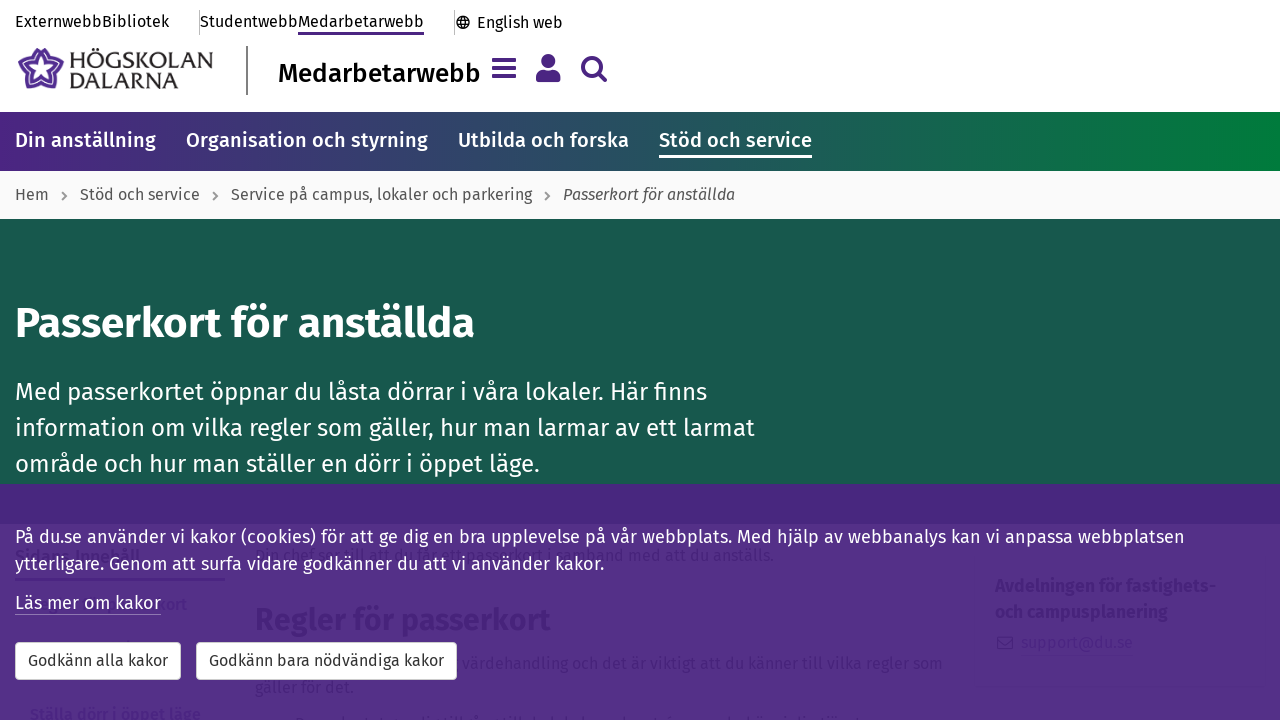

--- FILE ---
content_type: text/html; charset=utf-8
request_url: https://www.du.se/sv/medarbetarwebb/stod-och-service/service-pa-campus-lokaler-och-parkering/passerkort/
body_size: 11839
content:

<!DOCTYPE html>

<!--[if lt IE 7]>      <html class="no-js lt-ie9 lt-ie8 lt-ie7" lang="sv"> <![endif]-->
<!--[if IE 7]>         <html class="no-js lt-ie9 lt-ie8" lang="sv"> <![endif]-->
<!--[if IE 8]>         <html class="no-js lt-ie9" lang="sv"> <![endif]-->
<!--[if gt IE 8]><!-->
<html class="no-js" lang="sv">
<!--<![endif]-->
<head>

<title>Passerkort f&#246;r anst&#228;llda - H&#246;gskolan Dalarna</title>

<meta charset="utf-8">
<meta http-equiv="X-UA-Compatible" content="IE=edge, chrome=1">

<meta name="viewport" content="width=device-width, initial-scale=1">
<meta name="application-name" content='H&#246;gskolan Dalarna' />
<meta name="description" content="Med passerkortet &#246;ppnar du l&#229;sta d&#246;rrar i v&#229;ra lokaler. H&#228;r finns information om vilka regler som g&#228;ller, hur man larmar av ett larmat omr&#229;de och hur man st&#228;ller en d&#246;rr i &#246;ppet l&#228;ge." />
<meta name="msapplication-TileColor" content="#4b2582">
<meta name="msapplication-TileImage" content="https://www.du.se/Static/images/icons-sv/mstile-144x144.png?v=sv-v2">
<meta name="msapplication-config" content="https://www.du.se/Static/images/icons-sv/browserconfig.xml?v=sv-v2">
<meta name="theme-color" content="#ffffff">
<meta property="article:published_time" content="2020-11-25T17:00:37+01:00" />
<meta property="article:author" content="" />

<!-- Open Graph tags to customize link previews for Facebook, LinkedIn and Google+. -->
<meta property="og:site_name" content="H&#246;gskolan Dalarna">
<meta property="og:url" content="https://www.du.se/sv/medarbetarwebb/stod-och-service/service-pa-campus-lokaler-och-parkering/passerkort/" />
<meta property="og:type" content="website" />
<meta property="og:title" content="Passerkort f&#246;r anst&#228;llda" />
<meta property="og:description" content="Med passerkortet &#246;ppnar du l&#229;sta d&#246;rrar i v&#229;ra lokaler. H&#228;r finns information om vilka regler som g&#228;ller, hur man larmar av ett larmat omr&#229;de och hur man st&#228;ller en d&#246;rr i &#246;ppet l&#228;ge." />
<meta property="og:image" content="" />

<meta property="og:image:alt" content="" />

<link rel="apple-touch-icon" sizes="57x57" href="https://www.du.se/Static/images/icons-sv/apple-touch-icon-57x57.png?v=sv-v2">
<link rel="apple-touch-icon" sizes="60x60" href="https://www.du.se/Static/images/icons-sv/apple-touch-icon-60x60.png?v=sv-v2">
<link rel="apple-touch-icon" sizes="72x72" href="https://www.du.se/Static/images/icons-sv/apple-touch-icon-72x72.png?v=sv-v2">
<link rel="apple-touch-icon" sizes="76x76" href="https://www.du.se/Static/images/icons-sv/apple-touch-icon-76x76.png?v=sv-v2">
<link rel="apple-touch-icon" sizes="114x114" href="https://www.du.se/Static/images/icons-sv/apple-touch-icon-114x114.png?v=sv-v2">
<link rel="apple-touch-icon" sizes="120x120" href="https://www.du.se/Static/images/icons-sv/apple-touch-icon-120x120.png?v=sv-v2">
<link rel="apple-touch-icon" sizes="144x144" href="https://www.du.se/Static/images/icons-sv/apple-touch-icon-144x144.png?v=sv-v2">
<link rel="apple-touch-icon" sizes="152x152" href="https://www.du.se/Static/images/icons-sv/apple-touch-icon-152x152.png?v=sv-v2">
<link rel="apple-touch-icon" sizes="180x180" href="https://www.du.se/Static/images/icons-sv/apple-touch-icon-180x180.png?v=sv-v2">
<link rel="apple-touch-icon" sizes="200x200" href="https://www.du.se/Static/images/icons-sv/apple-touch-icon-200x200.png?v=sv-v2">
<link rel="icon" type="image/png" sizes="32x32" href="https://www.du.se/Static/images/icons-sv/favicon-32x32.png?v=sv-v2">
<link rel="icon" type="image/png" sizes="16x16" href="https://www.du.se/Static/images/icons-sv/favicon-16x16.png?v=sv-v2">
<link rel="manifest" href="https://www.du.se/Static/images/icons-sv/manifest.json?v=sv-v2">
<link rel="mask-icon" href="https://www.du.se/Static/images/icons-sv/safari-pinned-tab.svg?v=sv-v2" color="#4b2582">
<link rel="shortcut icon" href="https://www.du.se/Static/images/icons-sv/favicon.ico?v=sv-v2">

    <link href="/bundles/css?v=QEFlrCl-b3OFr-5CUO0UPclT6SsdYxjl7FAGAPpfOmU1" rel="stylesheet"/>

    <link href="/bundles/portals/staff-css?v=A0jPY7Hwpp8BAi8M8tmbK6r_8J6uucd7dp9O6WkEQT01" rel="stylesheet"/>

    <script src="/bundles/staffportal-headjs?v=AxqcwRifTRcAiXkbmz_QXfidr6hoGp0QYh_swYk7jY41"></script>


    <script src="https://maxcdn.bootstrapcdn.com/bootstrap/3.3.6/js/bootstrap.min.js" integrity="sha384-0mSbJDEHialfmuBBQP6A4Qrprq5OVfW37PRR3j5ELqxss1yVqOtnepnHVP9aJ7xS" crossorigin="anonymous"></script>
    <script src="https://use.fortawesome.com/037865ed.js"></script>

    <link rel="stylesheet" type="text/css" href="/Static/css/du_partial-views/du_styles-responsible.css" />
<link rel="stylesheet" type="text/css" href="/Static/css/du_blocks/du_styles-blocks.css" />
<link rel="stylesheet" type="text/css" href="/Static/css/du_blocks/du_contactblocks.css" />
<link rel="stylesheet" type="text/css" href="/Static/css/du_blocks/du_relatedlinksblock.css" />
<link rel="stylesheet" type="text/css" href="/Static/Jquery-ui-1.12.1.custom/jquery-ui.min.css" />


    
    


        

   
            <meta name="silktide-cms" content="eyAiY21zIjogIk9wdGltaXplbHkiLCAiZWRpdG9yVXJsIjogImh0dHBzOi8vd3d3LmR1LnNlL2hkYS9DTVMvP2xhbmd1YWdlPXN2I2NvbnRleHQ9ZXBpLmNtcy5jb250ZW50ZGF0YTovLy8zMTgxOSZ2aWV3c2V0dGluZz12aWV3bGFuZ3VhZ2U6Ly8vc3YiIH0=">

</head>

<body class="staffportal-pages">
    <!--[if lt IE 9]>
    <p class="browserupgrade">You are using an <b>outdated</b> browser. Please <a href="http://browsehappy.com/">upgrade your browser</a> to improve your experience.</p>
    <![endif]-->

    <input type="hidden" id="DuGlobalLanguage" value="sv" />

            <div><style>#PageAlertArea {
 margin-top: 2em;
}

/* === 2025-11-25 === */
/* transferpage links */
.staffportal-pages .linkbutton-container .linkbutton-title { 
font-size: 2rem; 
overflow-wrap: anywhere;
hyphens: auto; }


/*
.gallery.researchproject-images {
 display: none;
}

.collapsible-card.researchproject-images {
 display: none;
}
*/



/* ======================= */
/* Rensa extra-css 119  START */
/* ======================= */


/* === Textbreak on small screens - Header and Footer === */
.primary-portal-links .top-links-others,
.primary-portal-links .top-links-portals {
 flex-wrap: wrap; 
}

/* === h2-format i searchliteraturelistpanel === */
#SearchLiteratureListPanel button h2 {
 font-size: 1.8rem;
 font-weight: 500;
 margin: 4px 0 0 0 !important;
 padding: 0;
}

/* === Probably already integrated - h2-format i ongoingdisruption === */
.ongoingdisruptions-block h2 {
 font-size: 1.8rem;
 font-weight: 500;
 margin: 0 0 .7em;
 padding: 0;
}

/* === Show submenu on mobile === */
@media screen and (max-width: 767px) {
 #PageContentRightArea {
  display: flex;
  flex-direction: column;
 }
 .multi-content-area {
  order: 1
 }
 #SubMenu {
  order: 5;
  display: block;
  margin-top: 2rem;
 }
 .responsible-secondary {
  order: 10;
 }
 #SubMenu {
  padding: 1.5rem;
  background-color: #fff;
  box-shadow: 0 1px 3px rgba(0,0,0,0.12), 0 1px 2px rgba(0,0,0,0.1)
 }
}

/* === Mainmenu overflow === */
.primary-mainmenu {
 overflow: auto;
 scrollbar-width: none; 
}

/* === Searchbox-block margin === */
.searchbox-block {
    margin-bottom: 30px;
}

/* === Font-weight tools-block === */
.tools-pages .tool-panel .panel-title { 
 font-weight: 500; 
}

/* === Textbreak on small screens - Programme list === */
.education-block-group .block-body-inner .panel {
 overflow: auto; /* enable scrollbar on small screens */
}
 .education-block-group .block-body-inner .panel-heading-title {
 font-size: 1.6rem; /* minimize the font-size on small screens */
}
 .education-block-group.blockstylepanel .block-body .block-body-inner {
 padding: 2px; /* minimize surroundig space on small screens */
}
@media (min-width: 350px) {
 .education-block-group .block-body-inner .panel-heading-title { 
  font-size: 1.8rem;
 }
  .education-block-group.blockstylepanel .block-body .block-body-inner  {
  padding: 15px;
 }
}


/* ===================== */
/* Rensa extra-css 119 END */
/* ===================== */



/* ---------------------------- */
/* ---- CUSTOM-CODE ---- */
/* ---------------------------- */


/* === temp Megateaser - unformatted textblock === */

.megateaser-block {
    margin-bottom: 20px;
}
.megateaser-block a {
	border-bottom: 0px;
	text-decoration: none;
	color: #000;
}
.megateaser-block .block-body-inner {
	position: relative;
	box-shadow: 0 2px 5px rgba(0, 0, 0, 0.2);
	transition: box-shadow 0.1s ease-in-out;
}
.megateaser-block .block-body-inner:hover {
    box-shadow: 0 4px 10px rgba(0, 0, 0, 0.22);
}
.megateaser-block .megateaser-block-image-area {
    height: 350px;
    text-align: center;
    padding: 0;
    background-position: center;
    background-repeat: no-repeat;
    background-size: cover;
}
.megateaser-block .megateaser-block-text-area {
	position: absolute;
	bottom: 0;
	right: 0;
	width: 100%;
	max-width: 32em;
	padding: 10px;
	background: transparent;
}
.megateaser-block .megateaser-block-text-area .megateaser-block-title {
	font-size: 2rem;
	font-weight: 400;
	line-height: 1.3em;
	padding: 10px 15px;
	background-color: rgba(255, 255, 255, 0.95);
}
.megateaser-block a:hover .megateaser-block-title span {
    border-bottom: 1px solid #000;
}
.megateaser-block .megateaser-block-text-area .megateaser-block-text {
	font-size: 1.6rem;
	font-weight: 400;
	padding: 0 35px 10px 15px;
	min-height: 75px;
	background-color: rgba(255, 255, 255, 0.95);
}

@media screen and (min-width: 768px) {
	.megateaser-block .megateaser-block-text-area .megateaser-block-text {
		min-height: auto;
		overflow: visible;
	}
	.megateaser-block .megateaser-block-text-area .megateaser-block-title {
		font-size: 2.2rem;
		height: auto;
		display: block;
		vertical-align: baseline;
	}
	.megateaser-block .megateaser-block-text-area {
		width: 70%;
	}
	.megateaser-block .megateaser-block-image-area {
		height: 450px 
	}
}



#emergencyIconArea { display: none }
#emergencyMessageArea { width: 100%; padding: 0 }
#emergencyMessage { font-size: 1.6rem }
#emergencyCollapseButton { padding-right: 0 }
.alert-danger { margin-bottom: 30px }
#emergencyTitle { font-family: inherit !important; font-weight: 500 !important; font-size: 2.2rem !important }


/* ---- nonblock behavior for inline-blocks ---- */
.non-block-block { height: 1px; font-size: 1px; margin: 0; padding:0; }
.non-block-block + .basic-link { width: auto; clear: both; display:inline-block; }
.non-block-block + .basic-link.du-block { float: none }</style></div>


<a class="skip-link" href="#PageTitle">Till inneh&#229;llet</a>


    

    








<div class="primary-header">






    <div class="container">

        <div class="primary-header-top hidden-xs ">




<nav class="primary-portal-links" aria-label="Genv&#228;g">

<div class="top-links-others">
                <a  href="/sv/" title="" class="du-header-link">
                    Externwebb
                </a>

                <a href="/sv/bibliotek/" class="du-header-link ">Bibliotek</a>
        </div>

    <div class="top-links-portals">
        <a href="/sv/studentwebb/" class="du-header-link ">Studentwebb</a>
        <a href="/sv/medarbetarwebb/" class="du-header-link active">Medarbetarwebb</a>
    </div>

    <div class="top-links-international">
            <a href="/en" lang="en-GB" class="du-header-link">English web</a>
    </div>

</nav>

        </div>

        <div class="primary-header-bottom">

            <div class="primary-header-logo-area">
                <a class="primary-header-logo" href="/sv" aria-label="L&#228;nk till startsidan av H&#246;gskolan Dalarna">
                    <img src="/Static/images/icons-sv/hd_horisontal-47.png" alt="H&#246;gskolan Dalarna" />
                </a>

                    <div class="primary-header-logo-title">
                        <a href="/sv/medarbetarwebb/">
                            Medarbetarwebb
                        </a>
                    </div>
            </div>

            <section id="mainnav-tabs" class="primary-header-buttons">
                <button type="button" id="ShowHamburgerMenu" class="navbar-toggle collapsed navigation-tab" data-toggle="collapse" data-target="#HamburgerMenu" data-language="sv" aria-expanded="false" title="Meny" aria-label="Visa/d&#246;lj navigeringsmeny"></button>

                <button type="button" id="ShowMyMenu" class="navbar-toggle collapsed personal-tab" data-toggle="collapse" data-target="#MyMenu" data-language="sv" aria-expanded="false" title="Meny" aria-label="Visa/d&#246;lj personlig meny"></button>

                    <button type="button" id="ShowSearchAreaButton" class="navbar-toggle collapsed search-tab" data-toggle="collapse" data-target="#searchAreaCollapse" aria-expanded="false" aria-label="Visa/d&#246;lj s&#246;kmeny"></button>

            </section>

        </div>
    </div>

</div>

<div id="SiteHeaderNavigationArea">
    



<div id="HamburgerMenu" class="collapse navbar-collapse">

    <div class="container">

        <h2 class="sr-only">Megameny</h2>

        <div class="hamburgermenu-row">        

            
            <div class="hamburgermenu-column">

                <div class="collapse-header navigation-links">

                        <a href="/sv/" class="du-header-link">du.se</a><span class="menu-divider"> | </span>

                        <a href="/sv/studentwebb/" class="du-header-link">Studentwebb</a><span class="menu-divider"> | </span>

                        <a href="/sv/bibliotek/" class="du-header-link">Bibliotek</a><span class="menu-divider"> | </span>


                        <a href="/en/" class="du-header-link">English</a>

                </div>

                <div class="collapse-body">

                    <div id="loading-indicator-menuarea" class="loading-indicator-transparent" hidden>
                        <span class="loader-md loader-white"></span>
                    </div>

                    
                    

                    <nav class="tab-pane  hamburgermenu-tree" id="DuSeTab" aria-label="Megameny ">
                        
                    </nav>
                    <nav class="tab-pane  hamburgermenu-tree" id="studentWebTabContent" aria-label="Megameny ">
                        
                    </nav>
                    <nav class="tab-pane  hamburgermenu-tree" id="libraryWebTabContent" aria-label="Megameny ">
                        
                    </nav>
                    <nav class="tab-pane active hamburgermenu-tree" id="staffWebTabContent" aria-label="Megameny ">
                        
                    </nav>


                </div>

            </div>

            
            <nav class="hamburgermenu-column" aria-label="Megameny">

                <ul class="hamburgermenu-links">
                    <li><a href="/sv/medarbetarwebb/support/">Hj&#228;lp och st&#246;d</a></li>

                </ul>

                <ul class="hamburgermenu-links">
                            <li><a href="/sv/om-webbplatsen/webbplatskarta/?portal=staff">Webbplatskarta</a></li>

                </ul>

                <div class="hamburgermenu-links">
                        <button type="button" class="du-login-button btn btn-link" onclick="casLogin();">
        <span>Logga in</span>
    </button>

                </div>
            </nav>

        </div>

        <div class="collapse-footer">
            <button id="navigationMenuCloseButton" type="button" class="btn btn-close-menu" aria-label="St&#228;ng menyn">
                <span aria-hidden="true">St&#228;ng menyn <i class="fa fa-chevron-up pull-left"></i></span>
            </button>
        </div>

    </div>
</div>



<script>

    

</script>





<div data-matomo-mask class="my-menu container">
    <nav id="MyMenu" class="collapse navbar-collapse" aria-label="Personal menu">
        <div class="my-menu-content">

            <div class="my-menu-element">
                    <button type="button" class="du-login-button btn btn-link" onclick="casLogin();">
        <span>Logga in</span>
    </button>

            </div>
        </div>
    </nav>
</div>





<div id="searchAreaCollapse" class="collapse navbar-collapse">

    <div class="container">

        <div class="search-header">
            <form id="HeaderSearchForm" class="search-input-area">
                <input type="hidden" id="SearchInputMessage" value="Var god f&#246;rfina din s&#246;kning" />
                <div class="search-input-message"></div>
                <div class="form-inline input-group input-group-lg">
                    <label for="headerQuery" class="sr-only">S&#246;k efter inneh&#229;ll p&#229; du.se</label>
                    <input id="headerQuery" name="q" title="S&#246;k efter inneh&#229;ll p&#229; du.se" type="text" class="form-control input-lg valid" placeholder="S&#246;k efter utbildningar, personer, m.m." autocomplete="off">
                    <div class="input-group-btn">
                        <button id="btnDuSearchClear" type="button" class="btn btn-sm headerSearchButtonClear" title="Rensa" onclick=""><span class="fa fa-delete"></span></button>
                        <button id="btnDuSearch" type="button" class="btn btn-sm headerSearchButton" data-du-contentselectionid="2" title="S&#246;k"><span class="fa fa-search fa-2x"></span></button>
                    </div>
                </div>
            </form>
        </div>

        <div style="clear: both;">
                <div class="search-help"><a href="https://www.du.se/sv/sok2/forandringar-i-sokfunktionen/">F&#246;rb&#228;ttra dina s&#246;kresultat</a></div>
        </div>
    

<div class="other-search-functions">

    <div>Andra s&#246;ktj&#228;nster:</div>

    <nav class="row" aria-label="Andra s&#246;ktj&#228;nster">
                <div class="col-sm-4">
                    <span class="fa fa-search"></span>
                    <a href="https://dalarna.summon.serialssolutions.com/sv-SE/" class="du-header-link">
                        Bibliotekets artiklar, b&#246;cker, m.m.
                    </a>
                </div>
                <div class="col-sm-4">
                    <span class="fa fa-search"></span>
                    <a href="http://du.diva-portal.org/" class="du-header-link">
                        Forskningspublikationer (DiVA)
                    </a>
                </div>
                <div class="col-sm-4">
                    <span class="fa fa-search"></span>
                    <a href="/sv/utbildning/kursplaner/" class="du-header-link">
                        Kursplaner
                    </a>
                </div>
                <div class="col-sm-4">
                    <span class="fa fa-search"></span>
                    <a href="/sv/utbildning/utbildningsplaner/" class="du-header-link">
                        Utbildningsplaner
                    </a>
                </div>
                <div class="col-sm-4">
                    <span class="fa fa-search"></span>
                    <a href="/sv/utbildning/litteraturlistor/" class="du-header-link">
                        Litteraturlistor
                    </a>
                </div>
                <div class="col-sm-4">
                    <span class="fa fa-search"></span>
                    <a href="/sv/sok2/sok-dokument/" class="du-header-link">
                        Dokument
                    </a>
                </div>
    </nav>

    <!-- The search history -->


</div>

    </div>

</div></div>

<script>
    $(function () {
        var contentReference = "31819";
        DuHeader.Header.Init('/sv/sok2/', 'sv', contentReference);
    });
</script>


        <nav class="primary-mainmenu" aria-label="Huvudmeny">
            <div class="primary-mainmenu-items container">
                    <a class="main-menu-item" target="_self" href="/sv/medarbetarwebb/din-anstallning/">Din anst&#228;llning</a>
                    <a class="main-menu-item" target="_self" href="/sv/medarbetarwebb/organisation_styrning/">Organisation och styrning</a>
                    <a class="main-menu-item" target="_self" href="/sv/medarbetarwebb/utbilda-och-forska/">Utbilda och forska</a>
                    <a class="main-menu-item active" target="_self" href="/sv/medarbetarwebb/stod-och-service/">St&#246;d och service</a>
            </div>
        </nav>





    <nav class="primary-breadcrumb" aria-label="Breadcrumb">
        <div class="container">

            <ul class="primary-breadcrumb-list">
                    <li class="breadcrumb-link">
                            <a href="/sv/medarbetarwebb/">Hem</a>
                    </li>
                    <li class="breadcrumb-link">
                            <a href="/sv/medarbetarwebb/stod-och-service/">St&#246;d och service</a>
                    </li>
                    <li class="breadcrumb-link">
                            <a href="/sv/medarbetarwebb/stod-och-service/service-pa-campus-lokaler-och-parkering/">Service p&#229; campus, lokaler och parkering</a>
                    </li>
                    <li class="breadcrumb-link">
                            <span class="active">Passerkort f&#246;r anst&#228;llda</span>
                    </li>
            </ul>

        </div>
    </nav>


<div class="portal-layout">

        <div class="portal-bg">

            <section id="SiteFunctions" class="container">

            </section>

            <section class="staff-pagetitle-area container">


                    <div id="PageTitle">
                        <h1>Passerkort f&#246;r anst&#228;llda</h1>
                    </div>

                    <div class="pagetitle-suffix">
                        <p class="pagetitle-summary">
                            Med passerkortet &#246;ppnar du l&#229;sta d&#246;rrar i v&#229;ra lokaler. H&#228;r finns information om vilka regler som g&#228;ller, hur man larmar av ett larmat omr&#229;de och hur man st&#228;ller en d&#246;rr i &#246;ppet l&#228;ge.
                        </p>
                    </div>

            </section>

        </div>

    


<main id="PageArea" class="standard-page container">

    <div class="row">

        <div id="PageContentArea" class="portal-page-content-area col-md-9 col-sm-8 col-xs-12">


            

            <div id="PageBodyArea">

                <div class="row">

                    <div id="PageContentMenuArea" class="col-md-3 hidden-sm hidden-xs">

    <div id="affix-top"></div>
    <nav id="affix-nav" class="affix-top">

        <div id="ScrollspyID" class="scrollspy-title">
            Sidans Inneh&#229;ll
            <a href="#PageTitle" id="back-to-top" title="G&#229; till sidans topp" aria-label="G&#229; till sidans topp"></a>
        </div>
        <div id="scrollspy"></div>

    </nav>

<link href="/Static/css/du_partial-views/du_styles-sharepage.css" rel="stylesheet" />

<div id="duSharePage" role="region" aria-label="Dela knappen">
    <button id="btnDuSharePage" type="button" class="btn btn-link" data-toggle="modal" data-target="#sharePageModal" title="Dela">Dela</button>
</div>

<div id="sharePageModal" class="modal fade" role="dialog" tabindex="-1" data-backdrop="static" aria-labelledby="sharePageLabel" aria-modal="true">
    <form class="modal-dialog">
        <div class="modal-content">
            <div class="modal-header">

    <button type="button" class="close" data-dismiss="modal" aria-label="St&#228;ng" title="St&#228;ng">
        <span aria-hidden="true">&times;</span>
    </button>

    <div id="sharePageLabel" class="modal-title">Dela sidan Passerkort f&#246;r anst&#228;llda</div>


</div>


            <div class="modal-body">
                <div class="form-horizontal">
                    <div class="form-group">
                        <div class="col-sm-2">
                            <label id="socialShare" class="control-label">Socialt</label>
                        </div>
                        <div class="col-sm-10">
                            <nav class="input-group" aria-labelledby="socialShare">


                                <a id="shareonfacebook" title="Dela p&#229; Facebook" target="_blank" rel="noreferrer" href="https://www.facebook.com/sharer.php?u=https%3a%2f%2fwww.du.se%2fsv%2fmedarbetarwebb%2fstod-och-service%2fservice-pa-campus-lokaler-och-parkering%2fpasserkort%2f"><i class="fa fa-facebook-square fa-2x"></i><span class="sr-only">Facebook</span></a>
                                <a id="shareontwitter" title="Dela p&#229; Twitter" target="_blank" rel="noreferrer" href="https://twitter.com/share?text=Passerkort+f%c3%b6r+anst%c3%a4llda+-+H%c3%b6gskolan+Dalarna&amp;url=https%3a%2f%2fwww.du.se%2fsv%2fmedarbetarwebb%2fstod-och-service%2fservice-pa-campus-lokaler-och-parkering%2fpasserkort%2f"><i class="fa fa-twitter-square fa-2x"></i><span class="sr-only">Twitter</span></a>
                                <a id="shareonlinkedin" title="Dela p&#229; LinkedIn" target="_blank" rel="noreferrer" href="https://www.linkedin.com/shareArticle?mini=true&amp;url=https%3a%2f%2fwww.du.se%2fsv%2fmedarbetarwebb%2fstod-och-service%2fservice-pa-campus-lokaler-och-parkering%2fpasserkort%2f"><i class="fa fa-linkedin-square fa-2x"></i><span class="sr-only">LinkedIn</span></a>
                            </nav>
                        </div>
                    </div>

                    <div class="form-group">
                        <div class="col-sm-2">
                            <label for="uri" class="control-label">L&#228;nk</label>
                        </div>
                        <div class="col-sm-10">
                            <div class="input-group">
                                <span class="input-group-addon"><i class="fa fa-link"></i></span>
                                <input class="form-control" id="uri" type="text" readonly="readonly" value="https://www.du.se/sv/medarbetarwebb/stod-och-service/service-pa-campus-lokaler-och-parkering/passerkort/">
                            </div>
                        </div>
                    </div>

                </div>
            </div>
        </div>
    </form>
</div>

<script>

    $("#uri").focus(function () {
        this.select();
    });

</script>

                    </div>

                    <article id="PageArticleArea" class="col-md-9 col-sm-12 col-xs-12">

                        
                            <div id="pageMainBody">
                                <p>Din chef ser till att du f&aring;r ett passerkort i samband med att du anst&auml;lls.</p>
<h2>Regler f&ouml;r passerkort&nbsp;</h2>
<p>Passerkortet &auml;r en personlig v&auml;rdehandling och det &auml;r viktigt att du k&auml;nner till vilka regler som g&auml;ller f&ouml;r det.</p>
<ul>
<li>Passerkortet ger dig tillg&aring;ng till de lokaler och entr&eacute;er som beh&ouml;vs i din tj&auml;nst.</li>
<li>Passerkortet &auml;r personligt &ndash; du f&aring;r inte l&aring;na ut det till n&aring;gon annan.&nbsp;</li>
<li>Passerkortet &auml;r kopplat till en kod. F&ouml;rvara inte kortet och koden tillsammans.</li>
<li>Sl&auml;pp inte in personer som inte har eget passerkort.</li>
<li>Om du f&ouml;rlorar ditt kort, se till att det blir sp&auml;rrat s&aring; snart som m&ouml;jligt. V&auml;nd dig till receptionen som kan sp&auml;rra kortet och ge dig ett nytt.&nbsp;&nbsp;&nbsp;</li>
</ul>
<h2>Larma av ett larmat omr&aring;de</h2>
<p>F&ouml;r att larma av ett larmat omr&aring;de, dra eller visa/blippa ditt passerkort och sl&aring; din pinkod i kortl&auml;saren.</p>
<p>Om det tjuter p&aring; kv&auml;llar och helger &auml;r det tillslagsvarning f&ouml;r inbrottslarm som l&aring;ter. Vid larmtillkoppling ljuder en varningssignal som korta tonst&ouml;tar och att en siren blinkar.</p>
<p>F&ouml;r att avaktivera larmet:</p>
<ol>
<li>g&aring; ut ur salen</li>
<li>st&auml;ng d&ouml;rren</li>
<li>dra kortet genom kortl&auml;saren och sl&aring; din kod.</li>
</ol>
<p>D&aring; &auml;r salen avlarmad i ytterligare 50 minuter.</p>
<h2>St&auml;lla d&ouml;rr i &ouml;ppet l&auml;ge</h2>
<p>I de flesta f&ouml;rel&auml;sningssalar kan d&ouml;rren st&auml;llas i &ouml;ppet l&auml;ge (det vill s&auml;ga att man kommer in utan passerkort) under en begr&auml;nsad tid. D&aring; trycker du p&aring; f&ouml;ljande i kortl&auml;saren:</p>
<p>✔️1✔️ + visa kort = 1 timme</p>
<p>✔️2✔️ + visa kort = 2 timmar</p>
<p>✔️3✔️ + visa kort = 3 timmar</p>
<p>F&ouml;r att l&aring;sa d&ouml;rren trycker du&nbsp;</p>
<p>✔️0✔️ + visa kort = l&aring;st d&ouml;rr</p>
<p><strong>Det p&aring;verkar inte r&ouml;relselarmet utan bara d&ouml;rren.</strong></p>
<p>Vill du ha r&ouml;relselarmet bortkopplat kv&auml;llar och helger, kontakta <a href="mailto:support@du.se">support@du.se</a> i god tid innan.</p>
                            </div>


                        <div class="responsible-primary">



<div class="last-updated">
    Senast granskad: <time datetime='2025-06-11 10:04:41' property='lastReviewed'>11 juni 2025</time>
</div>



                        </div>

                    </article>

                </div>

            </div>

        </div>

        <div id="PageContentRightArea" class="col-md-3 col-sm-4 col-xs-12">


                <div class="multi-content-area">
                    <div class="row editmode"><div class="block  contactfunctionblock full col-xs-12 col-sm-12">

<div class="du-block contactfunction-block">

    <div class="blockstylenormal ">

        

        <div id="a7739dde-f1ad-48a7-b870-a971007141be" class="block-body ">
            <div class="block-body-inner">


                <div class="contact-card">
                    <div class="contact-text-area">
                        <div class='cp-name'>Avdelningen för fastighets- och campusplanering</div>
                        <div class='cp-email'><i class='fa fa-fw fa-envelope-o'></i><span property="email"><a href="mailto:support@du.se" >support@du.se</a></span></div>
                        
                        
                        
                    </div>
                </div>

            </div>
        </div>

    </div>

</div>
</div><div class="block  relatedlinksblock full col-xs-12 col-sm-12">


<div class="du-block relatedlinks-block">

    <div class="blockstylenormal " vocab="https://schema.org/" typeof="WebPage">

                <div class="heading-title">Mer information</div>


            <div id="dd5b6919-3daa-411f-808a-0ff1f48a4d28" class="block-body ">
                <div class="block-body-inner">


                    <ul role="list">
                            <li property="relatedLink" role="listitem">
                                <div class="viewmini-left">
                                    <span class="fa fa-link fa-fw"></span>
                                </div>
                                <div class="viewmini-right">
                                    <a href="/link/a767e2fcfd5848b09ae29a742c797e3e.aspx" target="_top" title="Kontakta och bes&#246;ka">Kontakta och bes&#246;ka</a>
                                </div>
                            </li>
                    </ul>

                </div>
            </div>

    </div>

</div>
</div></div>
                </div>

            <div class="responsible-secondary">



<div class="last-updated">
    Senast granskad: <time datetime='2025-06-11 10:04:41' property='lastReviewed'>11 juni 2025</time>
</div>



            </div>
        </div>

    </div>

</main>


    

</div>

    <footer id="SiteFooter" class="hidden-print">




<div class="primary-footer-border"></div>

<div class="primary-footer-links">

    <div class="container">

        <div class="pagefooter-column">
            <div class="pagefooter-linktitle">Genv&#228;gar</div>

                    <div>
                        <a  href="/sv/medarbetarwebb/stod-och-service/kris-och-sakerhet/">
                            Kris och s&#228;kerhet
                        </a>
                    </div>
                    <div>
                        <a  href="/sv/om-oss/press-och-media/">
                            Press och media
                        </a>
                    </div>
                    <div>
                        <a  href="/sv/om-oss/jobba-hos-oss/vara-lediga-jobb/">
                            Lediga tj&#228;nster
                        </a>
                    </div>

        </div>

        <div class="pagefooter-column">
            <div class="pagefooter-linktitle">Om webbplatsen</div>

                    <div>
                        <a  href="/sv/om-webbplatsen/">
                            Om webbplatsen
                        </a>
                    </div>
                    <div>
                        <a  href="/sv/om-webbplatsen/tillganglighet-for-du-se/">
                            Tillg&#228;nglighet
                        </a>
                    </div>
        </div>

        <div class="pagefooter-column" vocab="https://schema.org/" typeof="EducationalOrganization">
            <div class="pagefooter-linktitle">Kontakt</div>

            
            <div property="telephone"><a href="tel:023-77 80 00">Telefon (vx):  023-77 80 00</a></div>
            

                <div property="link"><a href="/sv/medarbetarwebb/support/">Hj&#228;lpsidor</a></div>

                <div property="link"><a href="/sv/om-oss/kontakta-och-besoka/">Fler kontaktuppgifter</a></div>
        </div>

    </div>
</div>

<div class="primary-footer-bottom">
    <div class="container">



<nav class="primary-portal-links" aria-label="Genv&#228;g">

<div class="top-links-others">
                <a  href="/sv/" title="" class="du-header-link">
                    Externwebb
                </a>

                <a href="/sv/bibliotek/" class="du-header-link ">Bibliotek</a>
        </div>

    <div class="top-links-portals">
        <a href="/sv/studentwebb/" class="du-header-link ">Studentwebb</a>
        <a href="/sv/medarbetarwebb/" class="du-header-link active">Medarbetarwebb</a>
    </div>

    <div class="top-links-international">
            <a href="/en" lang="en-GB" class="du-header-link">English web</a>
    </div>

</nav>

        <nav class="primary-footer-socialbuttons" aria-label="Genv&#228;g">
                            <a href="https://sv-se.facebook.com/dalarnauniversity/" title="Facebook" aria-label="Facebook" target="_blank" rel="noreferrer"><i class="fa fa-fw fa-facebook-official"></i></a>
                            <a href="https://www.linkedin.com/edu/h&#246;gskolan-dalarna-20375" title="LinkedIn" aria-label="LinkedIn" target="_blank" rel="noreferrer"><i class="fa fa-fw fa-linkedin-square"></i></a>
                            <a href="https://www.instagram.com/hogskolandalarna/" title="Instagram" aria-label="Instagram" target="_blank" rel="noreferrer"><i class="fa fa-fw fa-instagram-fa"></i></a>
                    </nav>
    </div>
</div>

    </footer>



    <div class="clearfix"></div><div class="visible-xs" id="xs-check"></div>

    <script src="/bundles/staffportal-bottomjs?v=Lvmf95kCcsZz6e5be5sKSMrsQZwn2a75TgvSfAse32Q1"></script>

    
    


    
    <section id="cookieBox" role="dialog" aria-label="Denna webbplats anv&#228;nder cookies" class="navbar-fixed-bottom du-about-cookies hidden">
    <div class="container">
        <p>
            
        På du.se använder vi kakor (cookies) för att ge dig en bra upplevelse på vår webbplats. Med hjälp av webbanalys kan vi anpassa webbplatsen ytterligare. Genom att surfa vidare godkänner du att vi använder kakor.
      
        </p>
        <nav aria-label="Information om cookies">
            <p>
                <a target="_blank" href="https://www.du.se/kakor">L&#228;s mer om kakor</a>
            </p>
            <div class="cookie-buttons">
                <button id="cookieAcceptAllButton" type="button" class="btn btn-default" aria-label="Godk&#228;nn alla kakor">
                    Godk&#228;nn alla kakor
                </button>
                <button id="cookieAcceptEssentialButton" type="button" class="btn btn-default" aria-label="Godk&#228;nn bara n&#246;dv&#228;ndiga kakor">
                    Godk&#228;nn bara n&#246;dv&#228;ndiga kakor
                </button>
            </div>
        </nav>
    </div>
</section>

    <script type="text/javascript" src="https://dl.episerver.net/13.6.1/epi-util/find.js"></script>
<script type="text/javascript" src="/Static/js/du_custom/du_dynamicscrollspy.js"></script>
<script type="text/javascript" src="/Static/js/du_custom/du_to_top.js"></script>
<script type="text/javascript" src="/Static/Jquery-ui-1.12.1.custom/jquery-ui.min.js"></script>
<script type="text/javascript">
if(typeof FindApi === 'function'){var api = new FindApi();api.setApplicationUrl('/');api.setServiceApiBaseUrl('/find_v2/');api.processEventFromCurrentUri();api.bindWindowEvents();api.bindAClickEvent();api.sendBufferedEvents();}
</script>


</body>

</html>

--- FILE ---
content_type: text/css; charset=utf-8
request_url: https://www.du.se/bundles/portals/staff-css?v=A0jPY7Hwpp8BAi8M8tmbK6r_8J6uucd7dp9O6WkEQT01
body_size: 13680
content:
.du-gradient-blue{background-color:#4b2582;background:linear-gradient(90deg,#4b2582 0%,#0071c2 100%);filter:progid:DXImageTransform.Microsoft.gradient(startColorstr="#4b2582",endColorstr="#0071c2",GradientType=1)}.du-gradient-green{background-color:#4b2582;background:linear-gradient(90deg,#4b2582 0%,#007b3c 100%);filter:progid:DXImageTransform.Microsoft.gradient(startColorstr="#4b2582",endColorstr="#007b3c",GradientType=1)}.du-gradient-magenta{background-color:#4b2582;background:linear-gradient(90deg,#4b2582 0%,#ca0777 100%);filter:progid:DXImageTransform.Microsoft.gradient(startColorstr="#4b2582",endColorstr="#ca0777",GradientType=1)}.du-gradient-magenta-dark{background-color:#3d1e68;background:linear-gradient(90deg,#3d1e68 0%,#b7015e 100%);filter:progid:DXImageTransform.Microsoft.gradient(startColorstr="#3d1e68",endColorstr="#b7015e",GradientType=1)}.a-link{color:#0071c2;text-decoration:none;position:relative;border-bottom:1px solid rgba(0,113,194,.35)}.a-link:active,.a-link:focus,.a-link:hover,.a-link:visited{color:#0071c2;text-decoration:none;border-bottom:1px solid #0071c2}.a-link-inverse{color:#fff;text-decoration:none;position:relative;border-bottom:1px solid rgba(255,255,255,.35)}.a-link-inverse:active,.a-link-inverse:focus,.a-link-inverse:hover,.a-link-inverse:visited{color:#fff;text-decoration:none;border-bottom:1px solid #fff}.no-link{border-bottom:0;text-decoration:none;border-bottom:0!important;text-decoration:none!important}.no-link:after,.no-link:before{background:none}.no-link:active,.no-link:hover,.no-link:visited{border-bottom:0;text-decoration:none}.no-link:active:after,.no-link:hover:after,.no-link:visited:after{background:none}.no-link:hover:after{background:none!important;text-decoration:none!important}.du-shadow-0{box-shadow:0 0 3px rgba(0,0,0,.12),0 1px 2px rgba(0,0,0,.1)!important}.du-shadow-1{box-shadow:0 1px 3px rgba(0,0,0,.12),0 1px 2px rgba(0,0,0,.1)!important}.du-shadow-2,.shadowsmall{box-shadow:0 3px 6px rgba(0,0,0,.16),0 2px 6px rgba(0,0,0,.1)!important}.du-shadow-3,.shadownormal{box-shadow:0 10px 20px rgba(0,0,0,.19),0 3px 6px rgba(0,0,0,.1)!important}.du-shadow-4,.shadowlarge{box-shadow:0 14px 28px rgba(0,0,0,.25),0 4px 10px rgba(0,0,0,.1)!important}.du-shadow-5{box-shadow:0 19px 38px rgba(0,0,0,.3),0 5px 12px rgba(0,0,0,.1)!important}.du-about-cookies{background-color:rgba(75,37,130,.95);color:#fff;z-index:199;font-size:1.6rem}@media screen and (min-width:768px){.du-about-cookies{font-size:1.8rem}}.du-about-cookies>div.container{display:flex;flex-direction:column;padding:40px 15px 25px}.du-about-cookies a{color:#fff;color:#fff;text-decoration:none;position:relative;border-bottom:1px solid rgba(255,255,255,.35);padding-block:6px}.du-about-cookies a:active,.du-about-cookies a:focus,.du-about-cookies a:hover,.du-about-cookies a:visited{color:#fff;text-decoration:none;border-bottom:1px solid #fff}.du-about-cookies i{font-size:1.9em}.du-about-cookies .cookie-buttons{display:flex;flex-wrap:wrap;margin-top:25px}.du-about-cookies .cookie-buttons button{margin-right:15px;margin-bottom:15px}.fa-exclamation-triangle{animation-duration:1s;animation-delay:2s;animation-iteration-count:3}a .fa-play.animated.infinite.flash{color:#007b3c}.ui-autocomplete{position:absolute;top:100%;left:0;z-index:10000!important;float:left;display:none;min-width:160px;_width:160px;padding:4px 0;margin:2px 0 0 0;list-style:none;background-color:#fff;border-color:#ccc;border-color:rgba(0,0,0,.2);border-style:solid;border-width:1px;border-radius:5px;box-shadow:0 5px 10px rgba(0,0,0,.2);background-clip:padding-box;*border-right-width:2px;*border-bottom-width:2px}.ui-menu{padding:7px 0}.ui-menu-item{font-size:1.6rem;padding:3px 10px}.ui-menu-item>a.ui-corner-all{display:block;padding:3px 15px;clear:both;font-weight:normal;line-height:18px;color:#555;white-space:nowrap}.ui-menu-item>a.ui-corner-all.ui-state-active,.ui-menu-item>a.ui-corner-all.ui-state-hover{color:#fff;text-decoration:none;background-color:#08c;border-radius:0;background-image:none}.ui-menu-item>a.ui-corner-all.ui-state-focus{background-color:#1e1e1e}.ui-menu .ui-menu-item-wrapper,.ui-menu .ui-menu-item-wrapper:hover{position:relative;margin:0!important}.ui-menu .ui-menu-item-wrapper:hover{background-color:#eee}.calendar-event .event-box.panel{margin-bottom:30px;box-shadow:0 3px 6px rgba(0,0,0,.16),0 2px 6px rgba(0,0,0,.1)!important}.calendar-event .event-box.panel .panel-heading{background-color:#442175;color:#fff;padding:15px 20px;font-size:1.4em;line-height:1.2em}.calendar-event .event-box.panel .panel-heading>div{margin-bottom:10px}.calendar-event .event-box.panel .panel-heading>div:last-child{margin-bottom:6px}.calendar-event .event-box.panel .panel-heading a{color:#fff}.calendar-event .event-box.panel .panel-body{padding:15px 20px;font-size:1.2em;line-height:1.2em;margin-bottom:10px}.calendar-event .event-box.panel .panel-body>div{margin-bottom:10px}.calendar-event .event-box.panel .panel-body>div:last-child{margin-bottom:6px}.calendar-event .event-live{background-color:#0071c2;color:#fff;font-family:"Fira Sans",sans-serif,arial;font-size:.8em;text-transform:uppercase;padding-left:6px;margin-top:2px;margin-right:-6px}.calendar-event .event-live a{color:#fff;border-bottom:0;text-decoration:none}.calendar-event .event-live a:after,.calendar-event .event-live a:before{background:none}.calendar-event .event-live a:active,.calendar-event .event-live a:hover,.calendar-event .event-live a:visited{border-bottom:0;text-decoration:none}.calendar-event .event-live a:active:after,.calendar-event .event-live a:hover:after,.calendar-event .event-live a:visited:after{background:none}.calendar-event .event-live .fa{padding:0}.calendarEventMedia{padding-bottom:20px}.calendarEventMedia img{width:100%}.panel-presenters{box-shadow:0 1px 3px rgba(0,0,0,.12),0 1px 2px rgba(0,0,0,.1)!important}.presenter-title{font-weight:bold}.contact-person-area{display:flow-root;margin-top:30px;padding:0}.contact-person-area>div:first-child{margin-bottom:15px;font-size:1.8rem}.contact-person-area .blockstylenormal .block-body-inner{background-color:#fff;box-shadow:0 1px 3px rgba(0,0,0,.12),0 1px 2px rgba(0,0,0,.1)!important;padding:20px}.contact-person-area div{font-weight:600}.du-calendar-results .pull-right{display:table;table-layout:fixed}.du-calendar-results .pull-right:after,.du-calendar-results .pull-right:before{content:" ";display:table}.du-calendar-results .pull-right:after{clear:both}.du-calendar-results .pull-right>*{float:none!important;display:table-cell!important;vertical-align:middle;line-height:40px;padding-left:20px}.du-calendar-results .pull-right>:first-child{padding-left:0}.du-calendar-results .pull-right .checkbox label{float:left}.du-calendar-results .pull-right .checkbox label:before{position:relative;transform:translate(-5px,3px)}.du-calendar-results .pull-right .list-sortby .btn-group{transform:translateY(-1px)}.du-calendar-results .fa-calendar{font-size:1.3em}.du-calendar-results .week-view-area{margin-top:40px;margin-bottom:20px}.du-calendar-results .week-view-area .week-view{background-color:#4b2582;color:#fff;padding:4px 10px}.du-calendar-results .date-view-area{padding:10px 0;border-bottom:1px solid #bbb}.du-calendar-results .date-view-area .date-view{font-family:"Fira Sans","arial narrow",arial,sans-serif;font-size:1.3em;font-weight:bold}.du-calendar-results .date-view-area.viewmini{border-bottom:2px solid #d5d5d5}.du-calendar-results .date-view-area.viewrich{border-bottom:0}.du-calendar-results .panel-title{font-size:1.4em}.event-properties{padding-top:10px}.event-properties .fa{color:#8166a8}.calendarlist-block .mini-date{float:left;width:55px;padding-top:8px;font-size:1.1em;font-weight:bold}.calendarlist-block .minirow{margin-left:55px;padding:10px 0;width:auto}.calendarevent-page #PageContentRightArea .fa{font-size:1.2em}a.du-linkbox{display:block;clear:right;margin-bottom:10px;padding:6px 6px;font-size:1.6rem;text-align:center;background-color:transparent;color:#0071c2;text-decoration:none!important;border:1px solid #4d9cd4!important;border-radius:4px}a.du-linkbox:hover{background-color:rgba(255,255,255,.2);border:1px solid #1a7fc8!important}a.du-linkbox:hover .fa{color:#1a7fc8}a.du-linkbox .fa{padding-left:4px;color:#0071c2}.du-block a.du-linkbox{display:inline-block;margin-top:.6em;border:1px solid #1a7fc8!important;font-size:1.6rem}.du-block a.du-linkbox:hover{border:1px solid #4d9cd4!important}a.du-linkbox-button .fa{padding-left:8px}.external-pages a.du-linkbox-button{font-size:1.6rem;padding:7px 16px}.external-pages a.du-linkbox-button:active,.external-pages a.du-linkbox-button:focus,.external-pages a.du-linkbox-button:hover,.external-pages a.du-linkbox-button:visited{color:#fff}.common-pages a.du-linkbox-button,.staffportal-pages a.du-linkbox-button,libraryportal-pages a.du-linkbox-button{display:inline-block;background-color:#4b2582;color:#fff;border:none!important;border-radius:0;font-size:1.6rem;padding:7px 16px;margin:10px 0}.common-pages a.du-linkbox-button:active,.common-pages a.du-linkbox-button:focus,.common-pages a.du-linkbox-button:hover,.common-pages a.du-linkbox-button:visited,.staffportal-pages a.du-linkbox-button:active,.staffportal-pages a.du-linkbox-button:focus,.staffportal-pages a.du-linkbox-button:hover,.staffportal-pages a.du-linkbox-button:visited,libraryportal-pages a.du-linkbox-button:active,libraryportal-pages a.du-linkbox-button:focus,libraryportal-pages a.du-linkbox-button:hover,libraryportal-pages a.du-linkbox-button:visited{color:#fff;background-color:#5d3b8f}.du-blockdate{text-align:center}.onlinemeeting-page .du-blockdate{display:block;text-align:left}.du-blockdate .du-blockdate-today{text-transform:uppercase;font-size:.9em}.du-blockdate .du-blockdate-month{display:block;margin-top:-2px;text-transform:uppercase;font-size:1.4rem;color:#3c3c3c}.du-blockdate .du-blockdate-day{display:block;line-height:1.2;font-weight:500;font-size:2rem}.du-blockdate-staff{background-color:#4b2582;color:#fff;font-size:1.2rem}button.du-login-button{margin:0;padding:0;background-color:transparent}button.du-login-button:before{font-family:"Duawesome";content:"";padding-right:5px}button.du-login-button span{text-decoration:none;position:relative}button.du-login-button:hover span{text-decoration:none}.my-menu-element button.du-login-button{color:#000;font-size:1.6rem;width:100%;text-align:left}.my-menu-element button.du-login-button:hover span{color:#000;border-bottom:1px solid #000}.my-menu-element button.du-login-button:before{color:#4b2582}.hamburgermenu-links button.du-login-button,.megamenu-links button.du-login-button{color:#fff;font-size:1.8rem}.hamburgermenu-links button.du-login-button span,.megamenu-links button.du-login-button span{color:#fff;border-bottom:1px solid rgba(255,255,255,.35)}.hamburgermenu-links button.du-login-button:hover span,.megamenu-links button.du-login-button:hover span{border-bottom:1px solid #fff}a.du-logout-link{margin:0;padding:0;border-bottom:0;text-decoration:none}a.du-logout-link:after,a.du-logout-link:before{background:none}a.du-logout-link:active,a.du-logout-link:hover,a.du-logout-link:visited{border-bottom:0;text-decoration:none}a.du-logout-link:active:after,a.du-logout-link:hover:after,a.du-logout-link:visited:after{background:none}a.du-logout-link:before{font-family:"Duawesome";content:"";padding-right:5px}a.du-logout-link span{text-decoration:none;position:relative}a.du-logout-link:hover span{text-decoration:none}.my-menu-element a.du-logout-link{font-size:1.6rem;width:100%;padding-left:5px;text-align:left;color:#000}.my-menu-element a.du-logout-link span{color:#000;border-bottom:1px solid transparent}.my-menu-element a.du-logout-link:hover span{color:#000;border-bottom:1px solid #000}.my-menu-element a.du-logout-link:before{color:#4b2582}#HamburgerMenu .hamburgermenu-links a.du-logout-link,#MegaMenu .megamenu-links a.du-logout-link{color:#fff;font-size:1.8rem;border-bottom:0}#HamburgerMenu .hamburgermenu-links a.du-logout-link span,#MegaMenu .megamenu-links a.du-logout-link span{color:#fff;border-bottom:1px solid rgba(255,255,255,.35)}#HamburgerMenu .hamburgermenu-links a.du-logout-link:hover span,#MegaMenu .megamenu-links a.du-logout-link:hover span{border-bottom:1px solid #fff}.a-link{color:#0071c2;text-decoration:none;position:relative;border-bottom:1px solid rgba(0,113,194,.35)}.a-link:active,.a-link:focus,.a-link:hover,.a-link:visited{color:#0071c2;text-decoration:none;border-bottom:1px solid #0071c2}.a-link-inverse{color:#fff;text-decoration:none;position:relative;border-bottom:1px solid rgba(255,255,255,.35)}.a-link-inverse:active,.a-link-inverse:focus,.a-link-inverse:hover,.a-link-inverse:visited{color:#fff;text-decoration:none;border-bottom:1px solid #fff}.no-link{border-bottom:0;text-decoration:none;border-bottom:0!important;text-decoration:none!important}.no-link:after,.no-link:before{background:none}.no-link:active,.no-link:hover,.no-link:visited{border-bottom:0;text-decoration:none}.no-link:active:after,.no-link:hover:after,.no-link:visited:after{background:none}.no-link:hover:after{background:none!important;text-decoration:none!important}.du-shadow-0{box-shadow:0 0 3px rgba(0,0,0,.12),0 1px 2px rgba(0,0,0,.1)!important}.du-shadow-1{box-shadow:0 1px 3px rgba(0,0,0,.12),0 1px 2px rgba(0,0,0,.1)!important}.du-shadow-2,.shadowsmall{box-shadow:0 3px 6px rgba(0,0,0,.16),0 2px 6px rgba(0,0,0,.1)!important}.du-shadow-3,.shadownormal{box-shadow:0 10px 20px rgba(0,0,0,.19),0 3px 6px rgba(0,0,0,.1)!important}.du-shadow-4,.shadowlarge{box-shadow:0 14px 28px rgba(0,0,0,.25),0 4px 10px rgba(0,0,0,.1)!important}.du-shadow-5{box-shadow:0 19px 38px rgba(0,0,0,.3),0 5px 12px rgba(0,0,0,.1)!important}#testHeader{height:200px;margin-bottom:20px}#logoMenuArea{background-color:#d5d5d5;height:100%}#logoArea{background-color:#fff;height:100%;width:200px;float:left}#menuArea{background-color:#d5d5d5;height:100%;width:auto;float:left}#menu{width:100%}#quickSearchArea{height:100%}#quickButtonsArea{height:100px;float:left}#qB1{background-color:#4b2582;height:100%}#qB2{background-color:#5d3b8f;height:100%}#qB3{background-color:#4b2582;height:100%}#searchArea{background-color:#d5d5d5;height:100px;float:left}#myArea{background-color:#000;height:100%}.feedback-info{display:block;position:relative;background-color:#0071c2;color:#fff;font-family:"Fira Sans",sans-serif,arial;padding-top:12px;overflow:visible;min-height:45px}.feedback-info a{color:#fff;border-bottom:0;text-decoration:none;text-decoration:underline}.feedback-info a:after,.feedback-info a:before{background:none}.feedback-info a:active,.feedback-info a:hover,.feedback-info a:visited{border-bottom:0;text-decoration:none}.feedback-info a:active:after,.feedback-info a:hover:after,.feedback-info a:visited:after{background:none}.feedback-info a:hover{text-decoration:underline}.feedback-info .feedback-text-area{margin-left:10px;margin-right:90px}.feedback-info #duFeedbackMessage{clear:both;width:100%;text-align:center;padding-bottom:10px;color:#fff;font-size:1.4em}.feedback-info #duFeedbackMessage.feedback-success{padding:10px;background-color:#007b3c}.feedback-info #duFeedbackMessage.feedback-danger{padding:10px;background-color:#e4003a}.feedback-info #btnDuFeedback{position:absolute;top:6px;right:10px;background-color:#0071c2;border-color:#0071c2;color:#fff;box-shadow:0 3px 6px rgba(0,0,0,.16),0 2px 6px rgba(0,0,0,.1)!important;text-shadow:0 1px 3px rgba(0,0,0,.2)}.feedback-info p{margin:0 0 .75em}#modalFeedback{font-family:"Fira Sans",sans-serif,arial}.menu-temp{padding:4px 10px;position:relative;background-color:#000;color:#fff;text-align:left;overflow:visible;font-size:.9em}.menu-temp,.menu-temp div{vertical-align:top}.menu-temp a{font-family:"Fira Sans",sans-serif,arial;color:#fff;margin:0 .9em 0 0;display:inline-block;padding:3px 0;text-decoration:underline;text-decoration-color:#eee}.menu-temp ul{vertical-align:top;display:inline-block;padding-left:10px}.menu-temp div{overflow:visible}.menu-temp ul{overflow:visible;list-style:none;margin:0 0 2px 0}.menu-temp div,.menu-temp li,.menu-temp li a,.menu-temp ul{display:inline;display:inline-block}.menu-temp-right{position:absolute;right:0;top:0;display:block}.menu-temp-left{position:relative;display:block;margin-right:30px!important}.menu-temp-links{margin-top:10px;margin-bottom:10px;list-style:none}.menu-temp-links button.btn{padding:0;text-align:left}ul.menu-temp-links{padding-left:30px}.mainmenu{margin:0;padding:0;width:100%;line-height:normal;overflow:hidden;font-family:"Fira Sans",sans-serif,arial}.mainmenu ul{list-style-type:none;padding-left:0;max-width:100%}.mainmenu li{display:block;line-height:24px;margin-bottom:0;border-bottom:solid 2px #e1e1e1;overflow:hidden}.mainmenu li:last-child{border:none}.mainmenu .plusbutton-position{position:relative;z-index:0}.mainmenu .plusbutton-position .plusbutton{top:0;bottom:0;right:0;width:50px;height:100%;text-align:center}.mainmenu .plusbutton-position .plusbutton a{display:block;line-height:50px;border-radius:0;padding-top:0;padding-bottom:0}.mainmenu .plusbutton+.mainmenulink{margin-right:50px}.mainmenu .mainmenulink{overflow-wrap:break-word;word-wrap:break-word;word-break:break-word;hyphens:auto}.mainmenu a:focus,.mainmenu a:hover{color:#fff!important;background:#8269a7!important}.mainmenu a:not([data-toggle=collapse]){display:block;padding:5px 14px}.mainmenu>ul>li>div[aria-expanded=true] li{box-shadow:inset -5px 0 6px -6px rgba(0,0,0,.3)}.mainmenu ul>li>div[aria-expanded]{box-shadow:inset 2px 3px 4px rgba(0,0,0,.2);background:#efefef;padding-left:13px;position:relative;z-index:1}.mainmenu ul>li>div[aria-expanded] div[aria-expanded]{background:#e8e8e8}.mainmenu ul>li>div[aria-expanded] div[aria-expanded]>ul>li{border-color:#dadada}.mainmenu ul>li>div[aria-expanded] div[aria-expanded] div[aria-expanded]{background:#e0e0e0}.mainmenu ul>li>div[aria-expanded] div[aria-expanded] div[aria-expanded]>ul>li{border-color:#d3d3d3}.mainmenu ul>li>div[aria-expanded] div[aria-expanded] div[aria-expanded] div[aria-expanded]{background:#d6d6d6}.mainmenu ul>li>div[aria-expanded] div[aria-expanded] div[aria-expanded] div[aria-expanded]>ul>li{border-color:#c9c9c9}.mainmenu ul>li>div[aria-expanded] div[aria-expanded] div[aria-expanded] div[aria-expanded] div[aria-expanded]{background:#ccc}.mainmenu ul>li>div[aria-expanded] div[aria-expanded] div[aria-expanded] div[aria-expanded] div[aria-expanded]>ul>li{border-color:silver}.mainmenu ul>li>div[aria-expanded] div[aria-expanded] div[aria-expanded] div[aria-expanded] div[aria-expanded] div[aria-expanded]{background:#c2c2c2}.mainmenu ul>li>div[aria-expanded] div[aria-expanded] div[aria-expanded] div[aria-expanded] div[aria-expanded] div[aria-expanded]>ul>li{border-color:#b6b6b6}.mainmenu ul>li>div[aria-expanded] div[aria-expanded] div[aria-expanded] div[aria-expanded] div[aria-expanded] div[aria-expanded] div[aria-expanded]{background:#b8b8b8}.mainmenu ul>li>div[aria-expanded] div[aria-expanded] div[aria-expanded] div[aria-expanded] div[aria-expanded] div[aria-expanded] div[aria-expanded]>ul>li{border-color:#adadad}.mainmenu ul>li{margin-left:0;background-color:transparent;line-height:36px}.mainmenu ul>li a{font-size:1.5em}.mainmenu ul>li .active>a{color:#fff!important;background:#4b2582}.mainmenu ul>li>div>ul>li a{font-size:1.2em;font-weight:normal}.mainmenu ul>li>div>ul>li .active>a{color:#fff!important;background:#4b2582}#SubMenu{display:block;margin:0;margin-bottom:40px;padding:0;width:100%;font-size:1.6rem;line-height:normal;font-family:"Fira Sans",sans-serif,arial;background-color:transparent}@media screen and (max-width:767px){#SubMenu{display:none}}@media print{#SubMenu{display:none}}#SubMenu ul{list-style-type:none;padding-left:0;padding-left:0}#SubMenu li{display:block;line-height:26px;overflow:hidden}#SubMenu .plusbutton-position{position:relative;z-index:0}#SubMenu .plusbutton-position .plusbutton{color:#4b2582!important;position:absolute;top:-3px;bottom:0;right:0;width:30px;height:30px;text-align:center;z-index:10}#SubMenu .plusbutton-position .plusbutton:not(.collapsed),#SubMenu .plusbutton-position .plusbutton:not(.collapsed)+.submenulink a{background:unset}#SubMenu .plusbutton-position .plusbutton a{display:block;line-height:26px;border-radius:0;padding-top:0;padding-bottom:0}#SubMenu .plusbutton+.submenulink{padding-right:25px}#SubMenu .submenulink{width:100%;overflow-wrap:break-word;word-wrap:break-word;word-break:break-word;hyphens:auto;border-bottom:solid 1px #ddd}#SubMenu a{padding:7px 0!important;font-weight:400;color:#333}#SubMenu a:focus,#SubMenu a:hover{color:#4b2582!important;background:unset}#SubMenu a:not([data-toggle=collapse]){display:block;padding:5px 0}#SubMenu ul{list-style:none}#SubMenu ul>li>div[aria-expanded]{padding-left:13px;position:relative;z-index:1}#SubMenu ul>li{font-size:1.6rem;margin-left:0;background-color:transparent;line-height:20px}#SubMenu ul>li a{font-weight:400}#SubMenu ul>li a:hover{font-weight:600!important}#SubMenu ul>li .active>a{font-weight:600;color:#4b2582!important;background:unset}#SubMenu ul>li>div>ul>li{font-size:1.4rem;padding:0}#SubMenu ul>li>div>ul>li a{font-weight:400}#SubMenu ul>li>div>ul>li .active>a{font-weight:600;color:#4b2582!important;background:unset}#SubMenu #SubMenuTitle{font-size:2rem;line-height:1em;color:#4b2582;font-weight:600;margin-bottom:.5em}#SubMenu #SubMenuTitle a{font-weight:600;color:#4b2582}#MegaMenu{color:#fff;padding:0 10px}@media screen and (min-width:1330px){#MegaMenu{padding:0}}#MegaMenu a{color:#fff;color:#fff;text-decoration:none;position:relative;border-bottom:1px solid rgba(255,255,255,.35)}#MegaMenu a:active,#MegaMenu a:focus,#MegaMenu a:hover,#MegaMenu a:visited{color:#fff;text-decoration:none;border-bottom:1px solid #fff}#MegaMenu a.plusbutton{outline:none}#MegaMenu .megamenu-row{padding-top:30px;display:flex;flex-direction:row-reverse;flex-wrap:wrap;width:100%}@media(min-width:768px){#MegaMenu .megamenu-row{padding-top:40px}}#MegaMenu .megamenu-column{display:flex;flex-direction:column;flex-basis:100%}@media screen and (min-width:768px){#MegaMenu .megamenu-column{flex:1}}#MegaMenu .megamenu-links{font-size:1.8rem;text-align:center;color:#fff;padding-top:5px;padding-left:0}#MegaMenu .megamenu-links *{color:#fff;list-style-type:none}#MegaMenu .megamenu-links:first-child{padding-top:55px}@media(min-width:768px){#MegaMenu .megamenu-links:first-child{padding-top:5px}}#MegaMenu .btn-close-menu{background-color:rgba(255,255,255,.2);padding:10px 15px;color:#fff}#MegaMenu .btn-close-menu:hover{background-color:rgba(0,0,0,.2);color:#fff}#MegaMenu .menu-divider{opacity:.4;padding:0 .5rem}@media screen and (min-width:768px){#MegaMenu .collapse-header{display:none}}#MegaMenu .loader-white{border-top-color:rgba(255,255,255,.2);border-right-color:rgba(255,255,255,.2);border-bottom-color:rgba(255,255,255,.2);border-left-color:#fff}#MegaMenu .megamenu-tree ul li{margin-bottom:0}#MegaMenu .megamenu-tree>ul>li:first-of-type{font-size:2.2rem}#MegaMenu .megamenu-tree>ul>li{font-size:1.8rem}#MegaMenu .megamenu-tree>ul>li ul>li{font-size:1.6rem}#MegaMenu .megamenu-tree{margin:0;padding:0;width:100%;line-height:normal;overflow:hidden;font-family:"Fira Sans",sans-serif,arial;border-bottom:0;text-decoration:none}#MegaMenu .megamenu-tree:after,#MegaMenu .megamenu-tree:before{background:none}#MegaMenu .megamenu-tree:active,#MegaMenu .megamenu-tree:hover,#MegaMenu .megamenu-tree:visited{border-bottom:0;text-decoration:none}#MegaMenu .megamenu-tree:active:after,#MegaMenu .megamenu-tree:hover:after,#MegaMenu .megamenu-tree:visited:after{background:none}#MegaMenu .megamenu-tree ul{list-style-type:none;max-width:100%;padding-left:0}#MegaMenu .megamenu-tree li{display:block;line-height:24px;overflow:hidden}#MegaMenu .megamenu-tree .plusbutton-position{position:relative;z-index:0}#MegaMenu .megamenu-tree .plusbutton-position .plusbutton{position:absolute;top:0;right:0;width:50px;height:40px;padding-top:.8rem;text-align:center;z-index:1000;border:none}#MegaMenu .megamenu-tree .plusbutton-position .plusbutton a{display:block;line-height:40px;border-radius:0;padding-top:0;padding-bottom:0;border:none}#MegaMenu .megamenu-tree .plusbutton-position .plusbutton a:hover{border:none}#MegaMenu .megamenu-tree .mainmenulink{overflow-wrap:break-word;word-wrap:break-word;word-break:break-word}@supports(hyphens:auto){#MegaMenu .megamenu-tree .mainmenulink{hyphens:auto}}#MegaMenu .megamenu-tree .mainmenulink a:hover{border-bottom:1px solid rgba(255,255,255,.35)}#MegaMenu .megamenu-tree a:focus,#MegaMenu .megamenu-tree a:hover{color:#fff!important;background-color:rgba(0,0,0,.2)}#MegaMenu .megamenu-tree a:not([data-toggle=collapse]){display:block;padding:5px 14px}#MegaMenu .megamenu-tree ul>li>div[aria-expanded]{padding-left:13px;position:relative;z-index:1}#MegaMenu .megamenu-tree ul>li{margin-left:0;background-color:transparent;line-height:30px}#MegaMenu .megamenu-tree ul>li .active>a{color:#fff!important;background-color:rgba(0,0,0,.4);font-weight:500}#MegaMenu .megamenu-tree ul>li>div>ul>li .active>a{background-color:rgba(0,0,0,.4)}#MegaMenu .megamenu-tree a.plusbutton:before{font-size:1.6rem;font-family:"Duawesome";content:""}#MegaMenu .megamenu-tree a.plusbutton.collapsed:before{font-size:1.6rem;font-family:"Duawesome";content:""}#MegaMenu .megamenu-tree a.plusbutton.btn-default{border-color:#fff}#MegaMenu .megamenu-tree a.plusbutton.btn-primary{color:#fff!important}#MegaMenu .collapse-header{margin-bottom:40px}#MegaMenu #loading-indicator-menuarea{position:absolute;top:100px;left:0;right:0}.topmenu{margin:0;padding:0;width:100%;line-height:normal;white-space:nowrap;overflow:hidden;font-family:"Fira Sans",sans-serif,arial}.topmenu ul{list-style-type:none;margin:0;padding-left:0}.topmenu a,.topmenu li{display:block;background-color:#eee}.topmenu li :hover{background-color:#fff}.topmenu>li{margin-left:.25em;border-bottom-color:#fff}.topmenu>li:first-child{margin-left:0;border-top-color:red}.topmenu a{padding:.25em;color:#0071c2;font-size:1.2em}a{color:#4b2582;text-decoration:none;position:relative;border-bottom:1px solid rgba(75,37,130,.35)}a:active,a:focus,a:hover,a:visited{color:#4b2582;text-decoration:none;border-bottom:1px solid #4b2582}.portal-layout{padding-bottom:90px}.staffportal-pages h2{color:#000}.staffportal-pages .du-block{margin-bottom:30px}.staffportal-pages .blockstylenormal>.block-title{color:#000;font-weight:600;text-decoration:none;font-size:1.8rem;padding-bottom:0;margin-bottom:1.5rem}.staffportal-pages .block-body{margin-top:10px}.staffportal-pages .du-block .blockstylenormal{margin-bottom:0;padding-bottom:0}.staffportal-pages .loginbuttonblock .block-body-inner{position:relative;padding:15px;background-color:#fff}.staffportal-pages .loginbuttonblock .teaser-block-text>p{margin:10px 0 0;padding:0 20px 0 0}.staffportal-pages .loginbuttonblock .teaser-block-button{position:absolute;right:15px;bottom:15px;font-size:2.5rem}.staffportal-pages #duLanguageChange{min-height:auto;padding-top:0}.staffportal-pages #PageArea{padding-top:20px}.staffportal-pages .blockstylenormal>.block-heading>h1.block-title,.staffportal-pages .blockstylenormal>.block-heading>h2.block-title,.staffportal-pages .blockstylenormal>.block-heading>h3.block-title,.staffportal-pages .blockstylenormal>.block-heading>h4.block-title,.staffportal-pages .blockstylenormal>.block-heading>h5.block-title,.staffportal-pages .blockstylenormal>.block-heading>span.block-title{display:block;line-height:1.5;color:#000;font-size:1.8rem;font-weight:500;margin:0;padding:0 0 .5em}#SiteHeaderNavigationArea{position:relative;background-color:#17584d}.portal-content-area.login button{margin:20px 0}.portal-content-area.widget{background-color:#e4e4e4!important}.portal-content-area.widget .btn.btn-widget{background:transparent!important}.portal-content-area.widget .btn.btn-widget :hover{background:transparent!important}.portal-content-area.widget .btn.btn-widget>i{font-size:1.8rem}.portal-content-area.widget.hide-image{background-image:none;background-color:#e4e4e4}.portal-content-area.widget.show-image.has-image{min-height:350px}.portal-content-area.widget.show-image.has-image>.area-overlay{background:rgba(1,1,1,.4);min-height:350px;padding:20px 0!important}.portal-content-area.widget.show-image.has-image .btn.btn-widget{background-color:rgba(0,0,0,.3)!important;color:#fff}.portal-content-area.widget.show-widget{background-color:#d6d6d6!important}.portal-content-area.widget #WidgetArea{display:block;margin-top:20px}.portal-gradient{padding-top:6px;color:#fff;background-color:#4b2582;background:linear-gradient(90deg,#4b2582 0%,#007b3c 100%);filter:progid:DXImageTransform.Microsoft.gradient(startColorstr="#4b2582",endColorstr="#007b3c",GradientType=1)}.portal-bg{padding-top:6px;color:#fff;background-color:#17584d}.portal-bg.top-menu,.portal-gradient.top-menu{margin-bottom:0}.newspage-media,.page-media,.reportagepage-media{padding-bottom:30px}ol,ul{margin-bottom:1em}ol li,ul li{margin-bottom:.3em}#PageTitle{padding-top:30px;padding-bottom:20px}@media screen and (max-width:767px){#PageTitle{padding-bottom:15px;margin-bottom:15px}}.news-page #PageTitle{border-bottom:2px solid #ddd}.pagetitle-summary{font-size:2.4rem}.portal-page-title{padding-top:40px;padding-bottom:40px;position:relative}.portal-page-title h1{color:#fff}.portal-page-title .pagetitle-summary{max-width:70ch;color:#fff}.portal-page-content-area .pagetitle-summary{padding-top:0;padding-bottom:20px}.portal-page-content-area .scrollspy-title{color:#000;font-size:1.8rem;font-weight:500;text-transform:none}.portal-page-content-area #scrollspy{background-color:#eee;border-top:3px solid #4b2582;padding:5px 15px}.portal-page-content-area #scrollspy a{border-bottom:0;text-decoration:none;color:#4b2582;font-weight:500}.portal-page-content-area #scrollspy a:after,.portal-page-content-area #scrollspy a:before{background:none}.portal-page-content-area #scrollspy a:active,.portal-page-content-area #scrollspy a:hover,.portal-page-content-area #scrollspy a:visited{border-bottom:0;text-decoration:none}.portal-page-content-area #scrollspy a:active:after,.portal-page-content-area #scrollspy a:hover:after,.portal-page-content-area #scrollspy a:visited:after{background:none}.portal-bg .staff-pagetitle-area,.portal-gradient .staff-pagetitle-area{padding-top:15px;padding-bottom:30px}.portal-bg #PageTitle>h1,.portal-gradient #PageTitle>h1{color:#fff;margin-top:20px}.news-page h1{color:#000}.news-page #PageBodyArea{margin-top:20px}.news-page .newspage-media{margin-bottom:20px}.portal-bg #duBreadcrumb,.portal-gradient #duBreadcrumb{padding:10px 0}.portal-pagetitle #PageTitle>h1{color:#000;margin-top:20px}.staff-breadcrumb-area{box-shadow:0 1px 3px rgba(0,0,0,.12),0 1px 2px rgba(0,0,0,.1)!important}.staff-breadcrumb-area #duBreadcrumb{background-color:#fff;color:#000}.staff-breadcrumb-area #duBreadcrumb .breadcrumb>li a{color:#4b2582;text-decoration:none;position:relative;border-bottom:1px solid rgba(75,37,130,.35)}.staff-breadcrumb-area #duBreadcrumb .breadcrumb>li a:active,.staff-breadcrumb-area #duBreadcrumb .breadcrumb>li a:focus,.staff-breadcrumb-area #duBreadcrumb .breadcrumb>li a:hover,.staff-breadcrumb-area #duBreadcrumb .breadcrumb>li a:visited{color:#4b2582;text-decoration:none;border-bottom:1px solid #4b2582}.staff-breadcrumb-area #duBreadcrumb .breadcrumb>li a.current-page{color:#000;font-style:normal;cursor:default}.staff-breadcrumb-area #duBreadcrumb .breadcrumb>li.dropdown.passive:hover{color:#000}.staff-breadcrumb-area #duBreadcrumb .breadcrumb>li.dropdown.passive .breadcrumb>li.dropdown.passive>a.current-page:after{content:none}.staff-breadcrumb-area #duBreadcrumb .fa-home{font-size:2.1rem;padding-right:5px}.block{padding-left:15px;padding-right:15px}.block.importantinformationblock{float:none;padding:0}@media(min-width:1200px){.hidden-special{display:none!important}}a:focus,button.btn-link{outline-offset:5px}button:focus{outline-offset:1px}.emulated{background-color:#4b2582;color:#fff;opacity:.9;min-height:2rem;text-align:center;font-size:1.2rem;padding:.3rem}.emulated button{margin-left:2rem;padding:0 .6rem}.primary-breadcrumb-list{padding:1.2rem 0 .7rem;margin:0;list-style:none;background-color:transparent;border-radius:0;font-size:1.4rem}@media(min-width:768px){.primary-breadcrumb-list{font-size:1.6rem}}.primary-breadcrumb-list>li{display:inline-block;margin-bottom:.5rem}.primary-breadcrumb-list>li+li:before{font-family:"Duawesome";content:"";font-size:1rem;padding:0 .8rem;color:#999}.primary-breadcrumb-list>li>.active{color:#555;cursor:default;font-style:italic}.primary-breadcrumb-list>li a{border-bottom:0;text-decoration:none;color:#555}.primary-breadcrumb-list>li a:after,.primary-breadcrumb-list>li a:before{background:none}.primary-breadcrumb-list>li a:active,.primary-breadcrumb-list>li a:hover,.primary-breadcrumb-list>li a:visited{border-bottom:0;text-decoration:none}.primary-breadcrumb-list>li a:active:after,.primary-breadcrumb-list>li a:hover:after,.primary-breadcrumb-list>li a:visited:after{background:none}.primary-breadcrumb-list>li a:hover{border-bottom:1px solid #999}@media print{.primary-breadcrumb-list{display:none!important}}.primary-footer-border{width:100%;height:4px;background-color:#4b2582}.primary-footer-bottom>.container{display:flex;flex-wrap:wrap;align-items:baseline}.primary-footer-links{background-color:#eee;color:#000;padding:30px 0 20px}.primary-footer-links a{color:#000;text-decoration:none;position:relative;border-bottom:1px solid rgba(0,0,0,.35);display:inline-block}.primary-footer-links a:active,.primary-footer-links a:focus,.primary-footer-links a:hover,.primary-footer-links a:visited{color:#000;text-decoration:none;border-bottom:1px solid #000}.primary-footer-links .container{display:flex;flex-wrap:wrap}.primary-footer-links .pagefooter-column{flex-basis:100%;margin-bottom:1rem}@media screen and (min-width:480px){.primary-footer-links .pagefooter-column{flex-basis:50%}}@media screen and (min-width:768px){.primary-footer-links .pagefooter-column{flex-basis:33%}}.primary-footer-links .pagefooter-column div{line-height:2.4rem;margin-bottom:1rem}.primary-footer-links .pagefooter-column .pagefooter-linktitle{font-size:2.2rem;font-weight:500}.primary-footer-links .pagefooter-column .fa{padding-right:10px}#HamburgerMenu{z-index:180}#HamburgerMenu{color:#fff;padding:0 10px}@media screen and (min-width:1330px){#HamburgerMenu{padding:0}}#HamburgerMenu a{color:#fff;color:#fff;text-decoration:none;position:relative;border-bottom:1px solid rgba(255,255,255,.35)}#HamburgerMenu a:active,#HamburgerMenu a:focus,#HamburgerMenu a:hover,#HamburgerMenu a:visited{color:#fff;text-decoration:none;border-bottom:1px solid #fff}#HamburgerMenu a.plusbutton{outline:none}#HamburgerMenu .hamburgermenu-row{padding-top:30px;display:flex;flex-direction:row-reverse;flex-wrap:wrap;width:100%}@media(min-width:768px){#HamburgerMenu .hamburgermenu-row{padding-top:40px}}#HamburgerMenu .hamburgermenu-column{display:flex;flex-direction:column;flex-basis:100%}@media screen and (min-width:768px){#HamburgerMenu .hamburgermenu-column{flex:1}}#HamburgerMenu .hamburgermenu-links{font-size:1.8rem;text-align:center;color:#fff;padding-top:5px;padding-left:0}#HamburgerMenu .hamburgermenu-links *{color:#fff;list-style-type:none}#HamburgerMenu .hamburgermenu-links:first-child{padding-top:55px}@media(min-width:768px){#HamburgerMenu .hamburgermenu-links:first-child{padding-top:5px}}#HamburgerMenu .btn-close-menu{background-color:rgba(255,255,255,.2);padding:10px 15px;color:#fff}#HamburgerMenu .btn-close-menu:hover{background-color:rgba(0,0,0,.2);color:#fff}#HamburgerMenu .menu-divider{opacity:.4;padding:0 .5rem}@media screen and (min-width:768px){#HamburgerMenu .collapse-header{display:none}}#HamburgerMenu .loader-white{border-top-color:rgba(255,255,255,.2);border-right-color:rgba(255,255,255,.2);border-bottom-color:rgba(255,255,255,.2);border-left-color:#fff}#HamburgerMenu .hamburgermenu-tree ul li{margin-bottom:0}#HamburgerMenu .hamburgermenu-tree>ul>li:first-of-type{font-size:2.2rem}#HamburgerMenu .hamburgermenu-tree>ul>li{font-size:1.8rem}#HamburgerMenu .hamburgermenu-tree>ul>li ul>li{font-size:1.6rem}#HamburgerMenu .hamburgermenu-tree{margin:0;padding:0;width:100%;line-height:normal;overflow:hidden;font-family:"Fira Sans",sans-serif,arial;border-bottom:0;text-decoration:none}#HamburgerMenu .hamburgermenu-tree:after,#HamburgerMenu .hamburgermenu-tree:before{background:none}#HamburgerMenu .hamburgermenu-tree:active,#HamburgerMenu .hamburgermenu-tree:hover,#HamburgerMenu .hamburgermenu-tree:visited{border-bottom:0;text-decoration:none}#HamburgerMenu .hamburgermenu-tree:active:after,#HamburgerMenu .hamburgermenu-tree:hover:after,#HamburgerMenu .hamburgermenu-tree:visited:after{background:none}#HamburgerMenu .hamburgermenu-tree ul{list-style-type:none;max-width:100%;padding-left:0}#HamburgerMenu .hamburgermenu-tree li{display:block;line-height:24px;overflow:hidden}#HamburgerMenu .hamburgermenu-tree .plusbutton-position{position:relative;z-index:0}#HamburgerMenu .hamburgermenu-tree .plusbutton-position .plusbutton{position:absolute;top:0;right:0;width:50px;height:40px;padding-top:.8rem;text-align:center;z-index:1000;border:none}#HamburgerMenu .hamburgermenu-tree .plusbutton-position .plusbutton a{display:block;line-height:40px;border-radius:0;padding-top:0;padding-bottom:0;border:none}#HamburgerMenu .hamburgermenu-tree .plusbutton-position .plusbutton a:hover{border:none}#HamburgerMenu .hamburgermenu-tree .mainmenulink{overflow-wrap:break-word;word-wrap:break-word;word-break:break-word}@supports(hyphens:auto){#HamburgerMenu .hamburgermenu-tree .mainmenulink{hyphens:auto}}#HamburgerMenu .hamburgermenu-tree .mainmenulink a:hover{border-bottom:1px solid rgba(255,255,255,.35)}#HamburgerMenu .hamburgermenu-tree a:focus,#HamburgerMenu .hamburgermenu-tree a:hover{color:#fff!important;background-color:rgba(0,0,0,.2)}#HamburgerMenu .hamburgermenu-tree a:not([data-toggle=collapse]){display:block;padding:5px 14px}#HamburgerMenu .hamburgermenu-tree ul>li>div[aria-expanded]{padding-left:13px;position:relative;z-index:1}#HamburgerMenu .hamburgermenu-tree ul>li{margin-left:0;background-color:transparent;line-height:30px}#HamburgerMenu .hamburgermenu-tree ul>li .active>a{color:#fff!important;background-color:rgba(0,0,0,.4);font-weight:500}#HamburgerMenu .hamburgermenu-tree ul>li>div>ul>li .active>a{background-color:rgba(0,0,0,.4)}#HamburgerMenu .hamburgermenu-tree a.plusbutton:before{font-size:1.6rem;font-family:"Duawesome";content:""}#HamburgerMenu .hamburgermenu-tree a.plusbutton.collapsed:before{font-size:1.6rem;font-family:"Duawesome";content:""}#HamburgerMenu .hamburgermenu-tree a.plusbutton.btn-default{border-color:#fff}#HamburgerMenu .hamburgermenu-tree a.plusbutton.btn-primary{color:#fff!important}#HamburgerMenu .collapse-header{margin-bottom:40px}#HamburgerMenu #loading-indicator-menuarea{position:absolute;top:100px;left:0;right:0}.primary-header{background:#fff;box-shadow:0 0 11px rgba(57,36,88,.3019607843)}@media print{.primary-header{display:none!important}}.primary-header>.container{display:flex;flex-direction:column}.primary-header-bottom{display:flex;flex-direction:row;align-items:end;margin-bottom:1rem}.primary-header-logo-area{flex-grow:0;display:flex;flex-direction:column;text-align:center}@media(min-width:768px){.primary-header-logo-area{flex-direction:row}}a.primary-header-logo{flex-grow:0;border-bottom:0;text-decoration:none;margin-left:-1rem}a.primary-header-logo:after,a.primary-header-logo:before{background:none}a.primary-header-logo:active,a.primary-header-logo:hover,a.primary-header-logo:visited{border-bottom:0;text-decoration:none}a.primary-header-logo:active:after,a.primary-header-logo:hover:after,a.primary-header-logo:visited:after{background:none}a.primary-header-logo img{display:block;width:auto;height:5rem;padding:1rem;margin:.5rem 0 -.5rem;border:3px solid transparent;border-radius:10px}@media(min-width:768px){a.primary-header-logo img{margin:0;height:6.7rem}}a.primary-header-logo img:hover{border:3px solid #4b2582;border-radius:10px}.primary-header-logo-title{flex-grow:0;margin:0;border-left:none}@media(min-width:768px){.primary-header-logo-title{margin:1.1rem 0 .7rem 2rem;padding-top:.8rem;border-left:2px solid gray}}.primary-header-logo-title>a{border-bottom:0;text-decoration:none;font-size:2rem;font-weight:500;color:#000;margin-left:0;border-bottom:3px solid transparent}.primary-header-logo-title>a:after,.primary-header-logo-title>a:before{background:none}.primary-header-logo-title>a:active,.primary-header-logo-title>a:hover,.primary-header-logo-title>a:visited{border-bottom:0;text-decoration:none}.primary-header-logo-title>a:active:after,.primary-header-logo-title>a:hover:after,.primary-header-logo-title>a:visited:after{background:none}@media(min-width:768px){.primary-header-logo-title>a{font-size:2.6rem;margin-left:3rem}}.primary-header-logo-title>a:hover{border-bottom:3px solid #4b2582}.external-pages .primary-header-logo-title{display:none}.primary-header-buttons{flex-grow:1;display:flex;flex-direction:row;justify-content:right;gap:1rem;color:#4b2582}@media(min-width:768px){.primary-header-buttons{margin-top:1rem;gap:1.5rem}}.primary-header-buttons .navigation-tab,.primary-header-buttons .personal-tab,.primary-header-buttons .search-tab{display:block;width:3.3rem;height:3.3rem}@media(min-width:768px){.primary-header-buttons .navigation-tab,.primary-header-buttons .personal-tab,.primary-header-buttons .search-tab{width:4.5rem;height:4.5rem}}.primary-header-buttons .navigation-tab:before,.primary-header-buttons .personal-tab:before,.primary-header-buttons .search-tab:before{font-size:2.1rem}@media(min-width:768px){.primary-header-buttons .navigation-tab:before,.primary-header-buttons .personal-tab:before,.primary-header-buttons .search-tab:before{font-size:2.8rem}}.primary-header-buttons .navbar-toggle{float:none;color:#4b2582;border:2px solid transparent!important;border-radius:25px;position:relative;margin-right:0;padding:0;margin-top:0;margin-bottom:0}.primary-header-buttons .navbar-toggle:hover{border:2px solid #4b2582!important}.primary-header-buttons .navbar-toggle:focus{outline:none}.primary-header-buttons .navbar-toggle.search-tab:before{font-family:"Duawesome";content:""}.primary-header-buttons .navbar-toggle.navigation-tab:before{font-family:"Duawesome";content:""}.primary-header-buttons .navbar-toggle.personal-tab:before{font-family:"Duawesome";content:""}.primary-header-buttons .navbar-toggle.collapsed.navigation-tab:before{content:""}.primary-header-buttons .navbar-toggle.collapsed.search-tab:before{content:""}.primary-header-buttons .navbar-toggle.collapsed.personal-tab:before{content:""}.portal-header-menubutton,.portal-header-search{display:block;position:absolute;top:3rem;right:1.5rem;font-size:2.4rem;font-weight:500;width:5rem;height:5rem;border:2px transparent;border-radius:25px}.portal-header-menubutton:hover,.portal-header-search:hover{border:2px solid #4b2582}.portal-header-menubutton>a,.portal-header-search>a{padding:1rem;border-bottom:0;text-decoration:none;color:#4b2582}.portal-header-menubutton>a:after,.portal-header-menubutton>a:before,.portal-header-search>a:after,.portal-header-search>a:before{background:none}.portal-header-menubutton>a:active,.portal-header-menubutton>a:hover,.portal-header-menubutton>a:visited,.portal-header-search>a:active,.portal-header-search>a:hover,.portal-header-search>a:visited{border-bottom:0;text-decoration:none}.portal-header-menubutton>a:active:after,.portal-header-menubutton>a:hover:after,.portal-header-menubutton>a:visited:after,.portal-header-search>a:active:after,.portal-header-search>a:hover:after,.portal-header-search>a:visited:after{background:none}.portal-header-menubutton>button,.portal-header-search>button{padding:1rem}.portal-header-menubutton>button>i,.portal-header-search>button>i{color:#4b2582}.collapse-footer{color:#fff!important;padding:7rem 0 2.5rem 0;margin:0 auto;text-align:center}.collapse-footer:after,.collapse-footer:before{content:" ";display:table}.collapse-footer:after{clear:both}.collapse-footer .close{float:none}.pagetitle-suffix{max-width:65ch;margin:0}.programme-page .pagetitle-suffix{max-width:100%}.programme-page .pagetitle-summary{max-width:65ch}.course-page .pagetitle-suffix{padding-top:20px;margin-top:0!important;max-width:75%;padding-right:30px}.course-page .pagetitle-suffix .pagetitle-levels,.course-page .pagetitle-suffix .pagetitle-points{padding-top:0}#SiteHeaderNavigationArea{position:relative}#SearchHeader{margin-top:-.6rem;background-color:#3d1e68;background:linear-gradient(90deg,#3d1e68 0%,#b7015e 100%);filter:progid:DXImageTransform.Microsoft.gradient(startColorstr="#3d1e68",endColorstr="#b7015e",GradientType=1)}#HamburgerMenu,#searchAreaCollapse{margin:0;padding:0;border:0;position:absolute;top:0;left:0;right:0;z-index:190;color:#fff;background-color:#3d1e68;background:linear-gradient(90deg,#3d1e68 0%,#b7015e 100%);filter:progid:DXImageTransform.Microsoft.gradient(startColorstr="#3d1e68",endColorstr="#b7015e",GradientType=1);box-shadow:0 10px 20px rgba(0,0,0,.19),0 3px 6px rgba(0,0,0,.1)!important}#HamburgerMenu a,#searchAreaCollapse a{color:#fff;text-decoration:none;position:relative;border-bottom:1px solid rgba(255,255,255,.35)}#HamburgerMenu a:active,#HamburgerMenu a:focus,#HamburgerMenu a:hover,#HamburgerMenu a:visited,#searchAreaCollapse a:active,#searchAreaCollapse a:focus,#searchAreaCollapse a:hover,#searchAreaCollapse a:visited{color:#fff;text-decoration:none;border-bottom:1px solid #fff}.student-portal #HamburgerMenu,.student-portal #searchAreaCollapse{background-color:#2e164f;background:linear-gradient(90deg,#2e164f 0%,#005491 100%);filter:progid:DXImageTransform.Microsoft.gradient(startColorstr="#2e164f",endColorstr="#0071c2",GradientType=1)}.staffportal-pages #HamburgerMenu,.staffportal-pages #searchAreaCollapse{background-color:#4b2582;background:linear-gradient(90deg,#4b2582 0%,#007b3c 100%);filter:progid:DXImageTransform.Microsoft.gradient(startColorstr="#4b2582",endColorstr="#007b3c",GradientType=1)}#searchAreaCollapse>.container{padding-bottom:4rem}.search-header{position:relative;padding:.4rem 0;min-height:10rem}.search-header:after,.search-header:before{content:" ";display:table}.search-header:after{clear:both}@media screen and (min-width:768px){.search-header{min-height:11.5rem;padding:1.2rem 0}}.search-help{display:none}.search-body{min-height:33.5rem;padding-bottom:2rem;background:#f4f4f4}.search-footer{background-color:#3d1e68;background:linear-gradient(90deg,#3d1e68 0%,#b7015e 100%);filter:progid:DXImageTransform.Microsoft.gradient(startColorstr="#3d1e68",endColorstr="#b7015e",GradientType=1)}.search-footer:after,.search-footer:before{content:" ";display:table}.search-footer:after{clear:both}.search-input-area{color:#4b2582;background-color:#fff;border-radius:40px;margin:1rem;padding:0 2rem;box-shadow:0 1px 3px rgba(0,0,0,.12),0 1px 2px rgba(0,0,0,.1)!important}@media screen and (min-width:768px){.search-input-area{padding:1rem 2rem}}.search-input-area:focus{border:5px solid red}.search-input-area button,.search-input-area input{color:#000;background:transparent;height:7.3rem}.search-input-area button,.search-input-area button span,.search-input-area input,.search-input-area input span{font-size:1.8rem!important}@media(min-width:768px){.search-input-area button,.search-input-area button span,.search-input-area input,.search-input-area input span{font-size:2.4rem!important}}.search-input-area input{-webkit-box-shadow:inset 0 0 0 rgba(0,0,0,0);box-shadow:inset 0 0 0 rgba(0,0,0,0);border-color:transparent}.search-input-area input:focus{outline:none;border:5px solid blue}.search-input-area input:active{outline:none;border:5px solid red}.search-input-area .form-control:active,.search-input-area .form-control:focus,.search-input-area .form-control:hover,.search-input-area .form-control:visited{outline:none;border:none;box-shadow:none;background-color:transparent}.search-input-area button{min-width:54px;color:#4b2582}.search-input-area button:hover{color:#000!important}.search-input-area button .fa:before{font-size:2.4rem;position:absolute;left:50%;top:50%;transform:translate(-50%,-50%)}@media(min-width:768px){.search-input-area button .fa:before{font-size:3.2rem}}.search-input-area .search-input-message{position:absolute;top:2.4rem;left:4.6rem;font-size:small;animation-duration:3s}.other-search-functions{color:#fff;background-color:rgba(0,0,0,.3);border-radius:6px;padding:2rem}.other-search-functions>div:first-child{font-size:1.4rem}.other-search-functions .row{padding:.4rem 0}.other-search-functions .row>div{padding-top:.6rem}.other-search-functions a{color:#fff;font-size:1.6rem}.other-search-functions .fa-search{font-size:.9em;padding-right:.6rem}.input-group-lg>.form-control,.input-group-lg>.input-group-addon,.input-group-lg>.input-group-btn>.btn,.input-lg{height:4.6rem;padding:0 1.6rem;font-size:1.8rem;line-height:1.33333;border-radius:6px}.primary-mainmenu{display:none;padding:1.3rem 0;font-size:2rem;background-color:#3d1e68;background:linear-gradient(90deg,#3d1e68 0%,#b7015e 100%);filter:progid:DXImageTransform.Microsoft.gradient(startColorstr="#3d1e68",endColorstr="#b7015e",GradientType=1)}.student-portal .primary-mainmenu{background-color:#4b2582;background:linear-gradient(90deg,#4b2582 0%,#0071c2 100%);filter:progid:DXImageTransform.Microsoft.gradient(startColorstr="#4b2582",endColorstr="#0071c2",GradientType=1)}@media(min-width:768px){.primary-mainmenu{display:block;overflow:auto;scrollbar-width:none}}@media print{.primary-mainmenu{display:none!important}}.primary-mainmenu .primary-mainmenu-items{display:flex;flex-direction:row;justify-content:left}.primary-mainmenu a{color:#fff;color:#fff;text-decoration:none;position:relative;border-bottom:1px solid rgba(255,255,255,.35);white-space:nowrap;font-weight:500;margin-right:3rem;border-bottom:1px solid transparent}.primary-mainmenu a:active,.primary-mainmenu a:focus,.primary-mainmenu a:hover,.primary-mainmenu a:visited{color:#fff;text-decoration:none;border-bottom:1px solid #fff}.primary-mainmenu a.active{border-bottom:3px solid #fff}.primary-mainmenu a.has-child:after{padding-left:10px;font-size:1.8rem;font-family:"Duawesome";content:"";font-weight:normal}.primary-mainmenu a.has-child.collapsed:after{content:""}.staffportal-pages .primary-mainmenu{color:#fff;background-color:#4b2582;background:linear-gradient(90deg,#4b2582 0%,#007b3c 100%);filter:progid:DXImageTransform.Microsoft.gradient(startColorstr="#4b2582",endColorstr="#007b3c",GradientType=1)}.primary-mainmenu-container{position:relative}.mega-menu.container{position:relative}.mega-menu>div{position:absolute;top:-13px;left:15px;z-index:1000;margin:0;padding:0;width:calc(100% - 30px);font-size:1.6rem;color:#000;background-color:#fff;box-shadow:0 3px 6px rgba(0,0,0,.16),0 2px 6px rgba(0,0,0,.1)!important}.mega-menu>div .mega-menu-results{padding:15px}.mega-menu>div .mega-menu-title{max-width:240px;font-size:2rem;font-weight:600;border-bottom:2px solid #4b2582;margin-bottom:20px}.mega-menu>div .mega-menu-items{column-count:1}@media screen and (min-width:768px){.mega-menu>div .mega-menu-items{column-count:2}}@media screen and (min-width:992px){.mega-menu>div .mega-menu-items{column-count:3}}@media screen and (min-width:1330px){.mega-menu>div .mega-menu-items{column-count:4}}.mega-menu>div .mega-menu-item-group{break-inside:avoid-column;padding-bottom:25px}.mega-menu>div .mega-menu-item-link{margin-bottom:15px}.mega-menu>div .mega-menu-item-link a{white-space:pre-wrap;overflow-wrap:break-word;font-size:1.8rem;font-weight:600}.mega-menu>div .mega-menu-item-sublink{margin-bottom:15px}.mega-menu>div .mega-menu-item-sublink a{white-space:pre-wrap;overflow-wrap:break-word;font-size:1.6rem;font-weight:normal}.mega-menu>div a{color:#000;color:#000;text-decoration:none;position:relative;border-bottom:1px solid rgba(0,0,0,.35);border-bottom:1px solid transparent}.mega-menu>div a:active,.mega-menu>div a:focus,.mega-menu>div a:hover,.mega-menu>div a:visited{color:#000;text-decoration:none;border-bottom:1px solid #000}.my-menu.container{position:relative}#MyMenu{background-color:#fff;border:3px solid #4b2582;border-radius:10px;width:30rem;padding:0;position:absolute;top:0;right:5rem;z-index:200;margin:0}#MyMenu .my-menu-content{display:flex;flex-direction:column}#MyMenu .my-menu-user{display:block;line-height:1em;padding:.7rem 15px .5rem;color:#000;text-align:right;background-color:#eee}#MyMenu .my-menu-element{display:block;line-height:3.6rem;cursor:pointer;outline-offset:0;box-shadow:0 0 2px rgba(0,0,0,.22);padding:5px 10px;color:#000;border-bottom:0;text-decoration:none}#MyMenu .my-menu-element:after,#MyMenu .my-menu-element:before{background:none}#MyMenu .my-menu-element:active,#MyMenu .my-menu-element:hover,#MyMenu .my-menu-element:visited{border-bottom:0;text-decoration:none}#MyMenu .my-menu-element:active:after,#MyMenu .my-menu-element:hover:after,#MyMenu .my-menu-element:visited:after{background:none}#MyMenu .my-menu-element:hover span{color:#000;border-bottom:1px solid #000}#MyMenu .my-menu-element .fa{color:#4b2582}#MyMenu #myFavoritePages:after,#MyMenu #myFavoriteTools:after{position:absolute;top:5px;right:13px;font-family:"Duawesome";content:""}#MyMenu #myFavoritePages.collapsed:after,#MyMenu #myFavoriteTools.collapsed:after{position:absolute;top:5px;right:13px;font-family:"Duawesome";content:""}#MyMenu .my-favorite-pages-row,#MyMenu .my-favorite-tools-row{width:100%;position:relative;background-color:#f3f3f3;color:#000}#MyMenu .my-favorite-pages-row:hover,#MyMenu .my-favorite-tools-row:hover{background-color:#fff}#MyMenu .my-favorite-pages-row .fa.fa-arrow-right,#MyMenu .my-favorite-tools-row .fa.fa-arrow-right{color:#c2c2c2;margin-right:6px}#MyMenu .my-favorite-pages-row:hover .fa.fa-arrow-right,#MyMenu .my-favorite-tools-row:hover .fa.fa-arrow-right{color:#000}#MyMenu .my-favorite-empty-row{padding:10px 20px}#MyMenu .my-favorite-pages-link,#MyMenu .my-favorite-tools-link{display:flex;flex-direction:row;align-items:baseline;line-height:2.8rem;cursor:pointer;outline-offset:0;padding:5px 10px;margin-right:30px;font-size:1.4rem;border-bottom:0;text-decoration:none}#MyMenu .my-favorite-pages-link:after,#MyMenu .my-favorite-pages-link:before,#MyMenu .my-favorite-tools-link:after,#MyMenu .my-favorite-tools-link:before{background:none}#MyMenu .my-favorite-pages-link:active,#MyMenu .my-favorite-pages-link:hover,#MyMenu .my-favorite-pages-link:visited,#MyMenu .my-favorite-tools-link:active,#MyMenu .my-favorite-tools-link:hover,#MyMenu .my-favorite-tools-link:visited{border-bottom:0;text-decoration:none}#MyMenu .my-favorite-pages-link:active:after,#MyMenu .my-favorite-pages-link:hover:after,#MyMenu .my-favorite-pages-link:visited:after,#MyMenu .my-favorite-tools-link:active:after,#MyMenu .my-favorite-tools-link:hover:after,#MyMenu .my-favorite-tools-link:visited:after{background:none}#MyMenu .my-favorite-pages-link.new-sv>.link-text:after,#MyMenu .my-favorite-tools-link.new-sv>.link-text:after{padding-left:10px;content:"NY";color:#8b0000}#MyMenu .my-favorite-pages-link.new-en>.link-text:after,#MyMenu .my-favorite-tools-link.new-en>.link-text:after{padding-left:10px;content:"NEW";color:#8b0000}#MyMenu .my-favorite-pages-link>.link-text,#MyMenu .my-favorite-tools-link>.link-text{display:-webkit-box;-webkit-line-clamp:2;-webkit-box-orient:vertical;overflow:hidden;white-space:pre-wrap;overflow-wrap:normal;flex-grow:1}#MyMenu .my-favorite-pages-remove,#MyMenu .my-favorite-tools-remove{display:block;position:absolute;top:5px;right:10px;color:#c2c2c2;border-bottom:0;text-decoration:none}#MyMenu .my-favorite-pages-remove:after,#MyMenu .my-favorite-pages-remove:before,#MyMenu .my-favorite-tools-remove:after,#MyMenu .my-favorite-tools-remove:before{background:none}#MyMenu .my-favorite-pages-remove:active,#MyMenu .my-favorite-pages-remove:hover,#MyMenu .my-favorite-pages-remove:visited,#MyMenu .my-favorite-tools-remove:active,#MyMenu .my-favorite-tools-remove:hover,#MyMenu .my-favorite-tools-remove:visited{border-bottom:0;text-decoration:none}#MyMenu .my-favorite-pages-remove:active:after,#MyMenu .my-favorite-pages-remove:hover:after,#MyMenu .my-favorite-pages-remove:visited:after,#MyMenu .my-favorite-tools-remove:active:after,#MyMenu .my-favorite-tools-remove:hover:after,#MyMenu .my-favorite-tools-remove:visited:after{background:none}#MyMenu .my-favorite-pages-remove:hover,#MyMenu .my-favorite-tools-remove:hover{color:#8b0000}#MyMenu .my-favorite-all-tools-link{display:block;text-align:right;padding:5px 10px;background-color:#f3f3f3;font-size:1.4rem;border-bottom:0;text-decoration:none}#MyMenu .my-favorite-all-tools-link:after,#MyMenu .my-favorite-all-tools-link:before{background:none}#MyMenu .my-favorite-all-tools-link:active,#MyMenu .my-favorite-all-tools-link:hover,#MyMenu .my-favorite-all-tools-link:visited{border-bottom:0;text-decoration:none}#MyMenu .my-favorite-all-tools-link:active:after,#MyMenu .my-favorite-all-tools-link:hover:after,#MyMenu .my-favorite-all-tools-link:visited:after{background:none}#MyMenu .my-favorite-all-tools-link:hover{background-color:#fff}#MyMenu .my-favorite-all-tools-link .fa.fa-arrow-right{color:#c2c2c2;font-size:1.6rem}#MyMenu .my-favorite-all-tools-link:hover .fa.fa-arrow-right{color:#000}.primary-portal-links{display:flex;flex-wrap:wrap;flex-direction:row;justify-content:right;gap:2rem;margin-top:1rem}@media screen and (min-width:768px){.primary-portal-links{gap:3rem}}.primary-portal-links .top-links-others,.primary-portal-links .top-links-portals{display:flex;flex-wrap:wrap;flex-direction:row;padding-right:2rem;gap:2rem;border-right:1px solid #bbb}@media screen and (min-width:768px){.primary-portal-links .top-links-others,.primary-portal-links .top-links-portals{padding-right:3rem;gap:3rem}}.primary-portal-links .top-links-others a.active,.primary-portal-links .top-links-portals a.active{box-shadow:inset 0 -2px #4b2582;border-bottom:1px solid #4b2582}.primary-portal-links .top-links-international>a:before{padding-right:.6rem;font-family:"Duawesome";content:""}.primary-portal-links a{color:#000;text-decoration:none;position:relative;border-bottom:1px solid rgba(0,0,0,.35);border-bottom:1px solid transparent;color:#000;white-space:nowrap}.primary-portal-links a:active,.primary-portal-links a:focus,.primary-portal-links a:hover,.primary-portal-links a:visited{color:#000;text-decoration:none;border-bottom:1px solid #000}.primary-footer-bottom{padding:20px 0 30px}.primary-footer-bottom .primary-portal-links{justify-content:left}.primary-footer-socialbuttons{flex-grow:1;text-align:right}.primary-footer-socialbuttons>a{border-bottom:0;text-decoration:none}.primary-footer-socialbuttons>a:after,.primary-footer-socialbuttons>a:before{background:none}.primary-footer-socialbuttons>a:active,.primary-footer-socialbuttons>a:hover,.primary-footer-socialbuttons>a:visited{border-bottom:0;text-decoration:none}.primary-footer-socialbuttons>a:active:after,.primary-footer-socialbuttons>a:hover:after,.primary-footer-socialbuttons>a:visited:after{background:none}.primary-footer-socialbuttons>a .fa{font-size:2.4rem;margin-left:4px}.primary-footer-socialbuttons>a .fa-facebook-official,.primary-footer-socialbuttons>a .fa-instagram-fa,.primary-footer-socialbuttons>a .fa-linkedin-square,.primary-footer-socialbuttons>a .fa-twitter,.primary-footer-socialbuttons>a .fa-youtube-play{color:#4b2582}

--- FILE ---
content_type: text/css
request_url: https://www.du.se/Static/css/du_blocks/du_contactblocks.css
body_size: 823
content:
.du-shadow-0{box-shadow:0 0px 3px rgba(0,0,0,0.12),0 1px 2px rgba(0,0,0,0.1)!important}.du-shadow-1{box-shadow:0 1px 3px rgba(0,0,0,0.12),0 1px 2px rgba(0,0,0,0.1)!important}.du-shadow-2,.shadowsmall{box-shadow:0 3px 6px rgba(0,0,0,0.16),0 2px 6px rgba(0,0,0,0.1)!important}.du-shadow-3,.shadownormal{box-shadow:0 10px 20px rgba(0,0,0,0.19),0 3px 6px rgba(0,0,0,0.1)!important}.du-shadow-4,.shadowlarge{box-shadow:0 14px 28px rgba(0,0,0,0.25),0 4px 10px rgba(0,0,0,0.1)!important}.du-shadow-5{box-shadow:0 19px 38px rgba(0,0,0,0.3),0 5px 12px rgba(0,0,0,0.1)!important}.staffportal-pages .contactexternalstaff-block .blockstylenormal .block-body-inner,.staffportal-pages .contactfunction-block .blockstylenormal .block-body-inner,.staffportal-pages .contactliststaff-block .blockstylenormal .block-body-inner,.staffportal-pages .contactoverridingstaff-block .blockstylenormal .block-body-inner{background-color:#fff;box-shadow:0 1px 3px rgba(0,0,0,0.12),0 1px 2px rgba(0,0,0,0.1)!important;padding:20px}.staffportal-pages .contactexternalstaff-block .blockstylenormal .block-body-inner ul,.staffportal-pages .contactfunction-block .blockstylenormal .block-body-inner ul,.staffportal-pages .contactliststaff-block .blockstylenormal .block-body-inner ul,.staffportal-pages .contactoverridingstaff-block .blockstylenormal .block-body-inner ul{margin-bottom:0}.staffportal-pages .contactexternalstaff-block .blockstylenormal .block-body-inner ul li,.staffportal-pages .contactfunction-block .blockstylenormal .block-body-inner ul li,.staffportal-pages .contactliststaff-block .blockstylenormal .block-body-inner ul li,.staffportal-pages .contactoverridingstaff-block .blockstylenormal .block-body-inner ul li{margin-bottom:5px}.staffportal-pages .contactexternalstaff-block .blockstylenormal .block-body-inner .cp-text-area.has-image,.staffportal-pages .contactfunction-block .blockstylenormal .block-body-inner .cp-text-area.has-image,.staffportal-pages .contactliststaff-block .blockstylenormal .block-body-inner .cp-text-area.has-image,.staffportal-pages .contactoverridingstaff-block .blockstylenormal .block-body-inner .cp-text-area.has-image{min-height:100px}.contact-card{display:flex;flex-wrap:nowrap;overflow-x:auto;padding-bottom:10px;margin-bottom:20px}.contact-card:last-child{margin-bottom:0}.contact-card .cp-image-area{flex-grow:0;flex-shrink:0;flex-basis:120px;margin:0 15px 10px 0}#PageContentRightArea .contact-card .cp-image-area{flex-basis:90px}.contact-card .contact-text-area{flex-shrink:1;display:flex;flex-direction:column}.contact-card .contact-text-area a{display:inline-block}.contact-card .contact-text-area i{margin-right:5px}.contact-card .contact-text-area .cp-name{font-size:1.1em;font-weight:bold}.contact-card .contact-text-area .cp-role{margin-top:5px;font-size:1em}.contact-card .contact-text-area .cp-org{font-size:0.8em}.contact-card .contact-text-area .cp-email{font-size:1em;margin-top:5px}.contact-card .contact-text-area .cp-phone{font-size:1em;font-weight:bold}.contact-card .contact-text-area .cp-mobile{font-size:1em;font-weight:bold}.contact-card .contact-text-area .cp-presentation{font-size:0.8em}.contact-card .contact-text-area .cp-employment{font-size:0.85em;margin-top:10px}.calendarevent-page .contact-person-area{margin-top:60px}.calendarevent-page .contact-person-area div{font-weight:600}.calendarevent-page .contact-person-area .contactliststaff-block{float:none;margin-bottom:0}.calendarevent-page .contact-person-area .contactliststaff-block .contact-card{display:flex;flex-wrap:nowrap;overflow-x:auto;margin-bottom:20px;padding:20px 20px 15px 20px;background-color:#fff;box-shadow:0 1px 3px rgba(0,0,0,0.12),0 1px 2px rgba(0,0,0,0.1)!important}.calendarevent-page .contact-person-area .contactliststaff-block .blockstylenormal .block-body-inner div{font-weight:400}.calendarevent-page .contact-person-area .contactliststaff-block .blockstylenormal .block-body-inner div .cp-name{font-weight:500}.calendarevent-page .contact-person-area,.calendarevent-page .contact-person-area .block-body-inner{display:block;padding:0;background-color:transparent;box-shadow:none!important}.staffportal-pages .calendarevent-page .contactliststaff-block .blockstylenormal .block-body-inner{display:block;padding:0;background-color:transparent;box-shadow:none!important}
/*# sourceMappingURL=du_contactblocks.css.map */